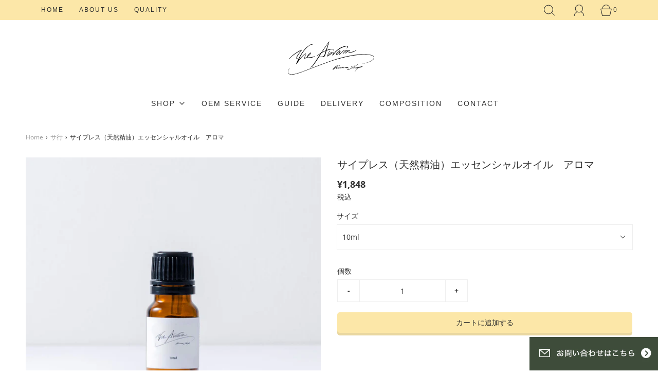

--- FILE ---
content_type: text/html; charset=utf-8
request_url: https://abram-factory.com/collections/essentialoil-id003/products/eo-000000000135
body_size: 36490
content:
<!DOCTYPE html>
<!--[if lt IE 7 ]><html class="no-js ie ie6" lang="en"> <![endif]-->
<!--[if IE 7 ]><html class="no-js ie ie7" lang="en"> <![endif]-->
<!--[if IE 8 ]><html class="no-js ie ie8" lang="en"> <![endif]-->
<!--[if (gte IE 9)|!(IE)]><!-->
<html class="no-js" lang="ja">
<!--<![endif]-->
<head>
    
	<meta charset="utf-8"><!--[if lt IE 9]>
		<script async src="//html5shim.googlecode.com/svn/trunk/html5.js"></script>
	<![endif]-->

	<title>
		サイプレス（天然精油）エッセンシャルオイル　アロマ &ndash; The Abram Aroma Shop
	</title>

	<script type="text/javascript">
		document.documentElement.className = document.documentElement.className.replace('no-js', 'js');
	</script>
  

	
	<meta name="description" content="サイプレスは、古代エジプトでは棺に入れられていました。古くから神聖な木として重宝され、儀式などに使われました。地中海沿岸一帯の墓地にはサイプレスが植林されています。フレッシュなグリーン調にほのかにシトラスの香りです。 当社で販売している精油は全て天然のエッセンシャルオイルです。単品の精油だけでなく、世界にたった１つのオリジナルのブレンドオイルを企画・製造するなどの、アロマOEMも承っております。OEMをご検討の方はお気軽にお問い合わせくださいませ。 ＜ご利用方法＞ マグカップのような小さな容器にお湯を入れ、精油を数滴たらすとあっという間にお部屋全体に香りが広がります。超音波式ディフューザーに数滴垂らしてご利用いただく、ティッシュペー">
	

	
		<meta name="viewport" content="width=device-width, initial-scale=1">
	

	<!-- /snippets/social-meta-tags.liquid -->


<meta property="og:site_name" content="The Abram Aroma Shop">
<meta property="og:url" content="https://abram-factory.com/products/eo-000000000135">
<meta property="og:title" content="サイプレス（天然精油）エッセンシャルオイル　アロマ">
<meta property="og:type" content="product">
<meta property="og:description" content="サイプレスは、古代エジプトでは棺に入れられていました。古くから神聖な木として重宝され、儀式などに使われました。地中海沿岸一帯の墓地にはサイプレスが植林されています。フレッシュなグリーン調にほのかにシトラスの香りです。 当社で販売している精油は全て天然のエッセンシャルオイルです。単品の精油だけでなく、世界にたった１つのオリジナルのブレンドオイルを企画・製造するなどの、アロマOEMも承っております。OEMをご検討の方はお気軽にお問い合わせくださいませ。 ＜ご利用方法＞ マグカップのような小さな容器にお湯を入れ、精油を数滴たらすとあっという間にお部屋全体に香りが広がります。超音波式ディフューザーに数滴垂らしてご利用いただく、ティッシュペー">

  <meta property="og:price:amount" content="1,848">
  <meta property="og:price:currency" content="JPY">

<meta property="og:image" content="http://abram-factory.com/cdn/shop/products/essentialoil10ml_2089300f-b7fd-450c-b646-ffe13c04aaf2_1200x1200.jpg?v=1740549748"><meta property="og:image" content="http://abram-factory.com/cdn/shop/products/158977941_72e83ae4-a403-4436-b0bf-f56eb8fc3264_1200x1200.jpg?v=1740549748"><meta property="og:image" content="http://abram-factory.com/cdn/shop/products/essentialoil10ml-5_9eda89af-b35e-413c-bced-aab3e851a148_1200x1200.jpg?v=1740549748">
<meta property="og:image:alt" content="サイプレス（天然精油）エッセンシャルオイル　アロマ"><meta property="og:image:alt" content="サイプレス（天然精油）エッセンシャルオイル　アロマ"><meta property="og:image:alt" content="サイプレス（天然精油）エッセンシャルオイル　アロマ">
<meta property="og:image:secure_url" content="https://abram-factory.com/cdn/shop/products/essentialoil10ml_2089300f-b7fd-450c-b646-ffe13c04aaf2_1200x1200.jpg?v=1740549748"><meta property="og:image:secure_url" content="https://abram-factory.com/cdn/shop/products/158977941_72e83ae4-a403-4436-b0bf-f56eb8fc3264_1200x1200.jpg?v=1740549748"><meta property="og:image:secure_url" content="https://abram-factory.com/cdn/shop/products/essentialoil10ml-5_9eda89af-b35e-413c-bced-aab3e851a148_1200x1200.jpg?v=1740549748">


<meta name="twitter:card" content="summary_large_image">
<meta name="twitter:title" content="サイプレス（天然精油）エッセンシャルオイル　アロマ">
<meta name="twitter:description" content="サイプレスは、古代エジプトでは棺に入れられていました。古くから神聖な木として重宝され、儀式などに使われました。地中海沿岸一帯の墓地にはサイプレスが植林されています。フレッシュなグリーン調にほのかにシトラスの香りです。 当社で販売している精油は全て天然のエッセンシャルオイルです。単品の精油だけでなく、世界にたった１つのオリジナルのブレンドオイルを企画・製造するなどの、アロマOEMも承っております。OEMをご検討の方はお気軽にお問い合わせくださいませ。 ＜ご利用方法＞ マグカップのような小さな容器にお湯を入れ、精油を数滴たらすとあっという間にお部屋全体に香りが広がります。超音波式ディフューザーに数滴垂らしてご利用いただく、ティッシュペー">

	<style>
/*============================================================================
  Typography
==============================================================================*/






@font-face {
  font-family: "Open Sans";
  font-weight: 400;
  font-style: normal;
  font-display: swap;
  src: url("//abram-factory.com/cdn/fonts/open_sans/opensans_n4.c32e4d4eca5273f6d4ee95ddf54b5bbb75fc9b61.woff2") format("woff2"),
       url("//abram-factory.com/cdn/fonts/open_sans/opensans_n4.5f3406f8d94162b37bfa232b486ac93ee892406d.woff") format("woff");
}



  @font-face {
  font-family: "Open Sans";
  font-weight: 700;
  font-style: normal;
  font-display: swap;
  src: url("//abram-factory.com/cdn/fonts/open_sans/opensans_n7.a9393be1574ea8606c68f4441806b2711d0d13e4.woff2") format("woff2"),
       url("//abram-factory.com/cdn/fonts/open_sans/opensans_n7.7b8af34a6ebf52beb1a4c1d8c73ad6910ec2e553.woff") format("woff");
}




  @font-face {
  font-family: "Open Sans";
  font-weight: 400;
  font-style: italic;
  font-display: swap;
  src: url("//abram-factory.com/cdn/fonts/open_sans/opensans_i4.6f1d45f7a46916cc95c694aab32ecbf7509cbf33.woff2") format("woff2"),
       url("//abram-factory.com/cdn/fonts/open_sans/opensans_i4.4efaa52d5a57aa9a57c1556cc2b7465d18839daa.woff") format("woff");
}




  @font-face {
  font-family: "Open Sans";
  font-weight: 700;
  font-style: italic;
  font-display: swap;
  src: url("//abram-factory.com/cdn/fonts/open_sans/opensans_i7.916ced2e2ce15f7fcd95d196601a15e7b89ee9a4.woff2") format("woff2"),
       url("//abram-factory.com/cdn/fonts/open_sans/opensans_i7.99a9cff8c86ea65461de497ade3d515a98f8b32a.woff") format("woff");
}



/*============================================================================
  #General Variables
==============================================================================*/

:root {
  
  --page-background: #fff;
  --color-primary: #303030;
  --color-primary-light: rgba(48, 48, 48, 0.2);
  --disabled-color-primary: rgba(48, 48, 48, 0.5);
  --color-primary-opacity: rgba(48, 48, 48, 0.03);
  --link-color: #595959;
  --active-link-color: #303030;

  --button-background-color: #fce7a8;
  --button-background-hover-color: #ffefbf;
  --button-background-hover-color-lighten: #fff5d9;
  --button-text-color: #303030;

  --sale-color: #ff5b5b;
  --sale-text-color: #303030;
  --sale-color-faint: rgba(255, 91, 91, 0.1);
  --sold-out-color: #d4e9ef;
  --sold-out-text-color: #303030;

  --header-background: #fff;
  --header-top-bar: #fce7a8;
  --header-text: #303030;
  --header-border-color: #e0e0e0;
  --header-hover-background-color: rgba(48, 48, 48, 0.1);
  --header-hover-text: rgba(48, 48, 48, 0.3);
  --header-overlay-text: #ffffff;

  --sticky-header-background: #ffffff;
  --sticky-header-hover-background: rgba(48, 48, 48, 0.1);
  --sticky-header-top-bar: #fce7a8;
  --sticky-header-text: #303030;
  --sticky-header-hover-text: rgba(48, 48, 48, 0.3);

  --mobile-menu-text: #303030;
  --mobile-menu-background: #fce7a8;
  --mobile-menu-border-color: rgba(48, 48, 48, 0.5);

  --footer-background: #ffffff;
  --footer-text: #303030;
  --footer-hover-background-color: rgba(48, 48, 48, 0.1);

  --pop-up-text: #303030;
  --pop-up-background: #fce7a8;

  --free-shipping-background: #efd4d4;
  --free-shipping-text: #303030;
  
  
  
  --free-shipping-bar-solid: #303030;
  --free-shipping-bar-opacity: rgba(48, 48, 48, 0.5);

  --select-padding: 5px;
  --select-radius: 2px;

  --border-color: rgba(224, 224, 224, 0.5);
  --border-search: rgba(48, 48, 48, 0.1);
  --border-color-subtle: rgba(224, 224, 224, 0.1);
  --border-color-subtle-darken: #d3d3d3;

  --header-font-stack: "system_ui", -apple-system, 'Segoe UI', Roboto, 'Helvetica Neue', 'Noto Sans', 'Liberation Sans', Arial, sans-serif, 'Apple Color Emoji', 'Segoe UI Emoji', 'Segoe UI Symbol', 'Noto Color Emoji';
  --header-font-weight: 400;
  --header-font-style: normal;
  --header-font-transform: none;

  
  --header-letter-spacing: normal;
  

  --body-font-stack: "Open Sans", sans-serif;
  --body-font-weight: 400;
  --body-font-style: normal;
  --body-font-size-int: 14;
  --body-font-size: 14px;
  --body-line-height: 1.6;

  --subheading-font-stack: "system_ui", -apple-system, 'Segoe UI', Roboto, 'Helvetica Neue', 'Noto Sans', 'Liberation Sans', Arial, sans-serif, 'Apple Color Emoji', 'Segoe UI Emoji', 'Segoe UI Symbol', 'Noto Color Emoji';
  --subheading-font-weight: 400;
  --subheading-font-style: normal;
  --subheading-font-transform: uppercase;
  --subheading-case: uppercase;

  
  --heading-base: 28;
  --subheading-base: 14;
  --subheading-2-font-size: 16px;
  --subheading-2-line-height: 20px;
  --product-titles: 20;
  --subpage-header: 20;
  --subpage-header-px: 20px;
  --subpage-header-line-height: 28px;
  --heading-font-size: 28px;
  --heading-line-height: 36px;
  --subheading-font-size: 14px;
  --subheading-line-height: 22px;
  

  --color-image-overlay: #fce7a8;
  --color-image-overlay-text: #303030;
  --image-overlay-opacity: calc(15 / 100);

  
  --mobile-menu-link-transform: uppercase;
  --mobile-menu-link-letter-spacing: 2px;
  

  
  --buttons-transform: none;
  --buttons-letter-spacing: 0;
  

  
    --button-font-family: var(--subheading-font-stack);
    --button-font-weight: var(--subheading-font-weight);
    --button-font-style: var(--subheading-font-style);
  

  --button-font-size: 14px;

  
    --button-font-size-int: var(--body-font-size-int);
  

  
    --subheading-letter-spacing: 1px;
  

  
    --nav-font-family: var(--subheading-font-stack);
    --nav-font-weight: var(--subheading-font-weight);
    --nav-font-style: var(--subheading-font-style);
  

  
    --nav-text-transform: uppercase;
    --nav-letter-spacing: 2px;
  

  
    --nav-font-size-int: var(--body-font-size-int);
  

  --password-text-color: #000000;
  --password-error-background: #feebeb;
  --password-error-text: #7e1412;
  --password-login-background: #111111;
  --password-login-text: #b8b8b8;
  --password-btn-text: #ffffff;
  --password-btn-background: rgba(0, 0, 0, 1);
  --password-btn-background-hover: rgba(125, 125, 125, .6);
  --password-btn-background-success: #4caf50;
  --success-color: #28a745;
  --error-color: #b94a48;

  --delete-button-png: //abram-factory.com/cdn/shop/t/17/assets/delete.png?2416;
  --loader-svg: //abram-factory.com/cdn/shop/t/17/assets/loader.svg?v=119822953187440061741643035249;

  /* Shop Pay Installments variables */
  --color-body: #fff;
  --color-bg: #fff;
}
</style>


	<link rel="canonical" href="https://abram-factory.com/products/eo-000000000135" />

	<!-- CSS -->
	<style>
/*============================================================================
  Typography
==============================================================================*/






@font-face {
  font-family: "Open Sans";
  font-weight: 400;
  font-style: normal;
  font-display: swap;
  src: url("//abram-factory.com/cdn/fonts/open_sans/opensans_n4.c32e4d4eca5273f6d4ee95ddf54b5bbb75fc9b61.woff2") format("woff2"),
       url("//abram-factory.com/cdn/fonts/open_sans/opensans_n4.5f3406f8d94162b37bfa232b486ac93ee892406d.woff") format("woff");
}



  @font-face {
  font-family: "Open Sans";
  font-weight: 700;
  font-style: normal;
  font-display: swap;
  src: url("//abram-factory.com/cdn/fonts/open_sans/opensans_n7.a9393be1574ea8606c68f4441806b2711d0d13e4.woff2") format("woff2"),
       url("//abram-factory.com/cdn/fonts/open_sans/opensans_n7.7b8af34a6ebf52beb1a4c1d8c73ad6910ec2e553.woff") format("woff");
}




  @font-face {
  font-family: "Open Sans";
  font-weight: 400;
  font-style: italic;
  font-display: swap;
  src: url("//abram-factory.com/cdn/fonts/open_sans/opensans_i4.6f1d45f7a46916cc95c694aab32ecbf7509cbf33.woff2") format("woff2"),
       url("//abram-factory.com/cdn/fonts/open_sans/opensans_i4.4efaa52d5a57aa9a57c1556cc2b7465d18839daa.woff") format("woff");
}




  @font-face {
  font-family: "Open Sans";
  font-weight: 700;
  font-style: italic;
  font-display: swap;
  src: url("//abram-factory.com/cdn/fonts/open_sans/opensans_i7.916ced2e2ce15f7fcd95d196601a15e7b89ee9a4.woff2") format("woff2"),
       url("//abram-factory.com/cdn/fonts/open_sans/opensans_i7.99a9cff8c86ea65461de497ade3d515a98f8b32a.woff") format("woff");
}



/*============================================================================
  #General Variables
==============================================================================*/

:root {
  
  --page-background: #fff;
  --color-primary: #303030;
  --color-primary-light: rgba(48, 48, 48, 0.2);
  --disabled-color-primary: rgba(48, 48, 48, 0.5);
  --color-primary-opacity: rgba(48, 48, 48, 0.03);
  --link-color: #595959;
  --active-link-color: #303030;

  --button-background-color: #fce7a8;
  --button-background-hover-color: #ffefbf;
  --button-background-hover-color-lighten: #fff5d9;
  --button-text-color: #303030;

  --sale-color: #ff5b5b;
  --sale-text-color: #303030;
  --sale-color-faint: rgba(255, 91, 91, 0.1);
  --sold-out-color: #d4e9ef;
  --sold-out-text-color: #303030;

  --header-background: #fff;
  --header-top-bar: #fce7a8;
  --header-text: #303030;
  --header-border-color: #e0e0e0;
  --header-hover-background-color: rgba(48, 48, 48, 0.1);
  --header-hover-text: rgba(48, 48, 48, 0.3);
  --header-overlay-text: #ffffff;

  --sticky-header-background: #ffffff;
  --sticky-header-hover-background: rgba(48, 48, 48, 0.1);
  --sticky-header-top-bar: #fce7a8;
  --sticky-header-text: #303030;
  --sticky-header-hover-text: rgba(48, 48, 48, 0.3);

  --mobile-menu-text: #303030;
  --mobile-menu-background: #fce7a8;
  --mobile-menu-border-color: rgba(48, 48, 48, 0.5);

  --footer-background: #ffffff;
  --footer-text: #303030;
  --footer-hover-background-color: rgba(48, 48, 48, 0.1);

  --pop-up-text: #303030;
  --pop-up-background: #fce7a8;

  --free-shipping-background: #efd4d4;
  --free-shipping-text: #303030;
  
  
  
  --free-shipping-bar-solid: #303030;
  --free-shipping-bar-opacity: rgba(48, 48, 48, 0.5);

  --select-padding: 5px;
  --select-radius: 2px;

  --border-color: rgba(224, 224, 224, 0.5);
  --border-search: rgba(48, 48, 48, 0.1);
  --border-color-subtle: rgba(224, 224, 224, 0.1);
  --border-color-subtle-darken: #d3d3d3;

  --header-font-stack: "system_ui", -apple-system, 'Segoe UI', Roboto, 'Helvetica Neue', 'Noto Sans', 'Liberation Sans', Arial, sans-serif, 'Apple Color Emoji', 'Segoe UI Emoji', 'Segoe UI Symbol', 'Noto Color Emoji';
  --header-font-weight: 400;
  --header-font-style: normal;
  --header-font-transform: none;

  
  --header-letter-spacing: normal;
  

  --body-font-stack: "Open Sans", sans-serif;
  --body-font-weight: 400;
  --body-font-style: normal;
  --body-font-size-int: 14;
  --body-font-size: 14px;
  --body-line-height: 1.6;

  --subheading-font-stack: "system_ui", -apple-system, 'Segoe UI', Roboto, 'Helvetica Neue', 'Noto Sans', 'Liberation Sans', Arial, sans-serif, 'Apple Color Emoji', 'Segoe UI Emoji', 'Segoe UI Symbol', 'Noto Color Emoji';
  --subheading-font-weight: 400;
  --subheading-font-style: normal;
  --subheading-font-transform: uppercase;
  --subheading-case: uppercase;

  
  --heading-base: 28;
  --subheading-base: 14;
  --subheading-2-font-size: 16px;
  --subheading-2-line-height: 20px;
  --product-titles: 20;
  --subpage-header: 20;
  --subpage-header-px: 20px;
  --subpage-header-line-height: 28px;
  --heading-font-size: 28px;
  --heading-line-height: 36px;
  --subheading-font-size: 14px;
  --subheading-line-height: 22px;
  

  --color-image-overlay: #fce7a8;
  --color-image-overlay-text: #303030;
  --image-overlay-opacity: calc(15 / 100);

  
  --mobile-menu-link-transform: uppercase;
  --mobile-menu-link-letter-spacing: 2px;
  

  
  --buttons-transform: none;
  --buttons-letter-spacing: 0;
  

  
    --button-font-family: var(--subheading-font-stack);
    --button-font-weight: var(--subheading-font-weight);
    --button-font-style: var(--subheading-font-style);
  

  --button-font-size: 14px;

  
    --button-font-size-int: var(--body-font-size-int);
  

  
    --subheading-letter-spacing: 1px;
  

  
    --nav-font-family: var(--subheading-font-stack);
    --nav-font-weight: var(--subheading-font-weight);
    --nav-font-style: var(--subheading-font-style);
  

  
    --nav-text-transform: uppercase;
    --nav-letter-spacing: 2px;
  

  
    --nav-font-size-int: var(--body-font-size-int);
  

  --password-text-color: #000000;
  --password-error-background: #feebeb;
  --password-error-text: #7e1412;
  --password-login-background: #111111;
  --password-login-text: #b8b8b8;
  --password-btn-text: #ffffff;
  --password-btn-background: rgba(0, 0, 0, 1);
  --password-btn-background-hover: rgba(125, 125, 125, .6);
  --password-btn-background-success: #4caf50;
  --success-color: #28a745;
  --error-color: #b94a48;

  --delete-button-png: //abram-factory.com/cdn/shop/t/17/assets/delete.png?2416;
  --loader-svg: //abram-factory.com/cdn/shop/t/17/assets/loader.svg?v=119822953187440061741643035249;

  /* Shop Pay Installments variables */
  --color-body: #fff;
  --color-bg: #fff;
}
</style>


	
		<link rel="preload" href="//abram-factory.com/cdn/shop/t/17/assets/theme-product.min.css?v=139809500236969152591643035262" as="style">
	  	<link href="//abram-factory.com/cdn/shop/t/17/assets/theme-product.min.css?v=139809500236969152591643035262" rel="stylesheet" type="text/css" media="all" />
	

	<link href="//abram-factory.com/cdn/shop/t/17/assets/custom.css?v=146565590331122881981717138875" rel="stylesheet" type="text/css" media="all" />

	



	
		<link rel="shortcut icon" href="//abram-factory.com/cdn/shop/files/icon_32x32.png?v=1635315503" type="image/png">
	
	<script src="https://unpkg.com/phosphor-icons"></script>
	<link rel="sitemap" type="application/xml" title="Sitemap" href="/sitemap.xml" />
 <!-- Google Tag Manager -->
<script>(function(w,d,s,l,i){w[l]=w[l]||[];w[l].push({'gtm.start':
new Date().getTime(),event:'gtm.js'});var f=d.getElementsByTagName(s)[0],
j=d.createElement(s),dl=l!='dataLayer'?'&l='+l:'';j.async=true;j.src=
'https://www.googletagmanager.com/gtm.js?id='+i+dl;f.parentNode.insertBefore(j,f);
})(window,document,'script','dataLayer','GTM-MTZ2XV9');</script>
<!-- End Google Tag Manager -->
  <!-- Google tag (gtag.js) -->
<script async src="https://www.googletagmanager.com/gtag/js?id=AW-969917944"></script>
<script>
  window.dataLayer = window.dataLayer || [];
  function gtag(){dataLayer.push(arguments);}
  gtag('js', new Date());

  gtag('config', 'AW-969917944');
</script>

	<script type='text/javascript' src='https://abram-factory.com/apps/wlm/js/wlm-1.1.js'></script>


 
 









<style type="text/css">.wlm-message-pnf{text-align:center;}#wlm-pwd-form {padding: 30px 0;text-align: center}#wlm-wrapper,.wlm-form-holder {display: inline-block}#wlm-pwd-error {display: none;color: #fb8077;text-align: left}#wlm-pwd-error.wlm-error {border: 1px solid #fb8077}#wlm-pwd-form-button {display: inline-block!important;height: auto!important;padding: 8px 15px!important;background: #777;border-radius: 3px!important;color: #fff!important;text-decoration: none!important;vertical-align: top}.wlm-instantclick-fix,.wlm-item-selector {position: absolute;z-index: -999;display: none;height: 0;width: 0;font-size: 0;line-height: 0}</style>
































<script type='text/javascript'>
wlm.arrHideLinks.push('a[href$="/collections/auscent-clan-代理店様"],a[href*="/collections/auscent-clan-代理店様/"],a[href*="/collections/auscent-clan-代理店様?"],a[href*="/collections/auscent-clan-代理店様#"]');
</script><style type='text/css' class='wlm-auto-hl-styles'>a[href$="/collections/auscent-clan-代理店様"],a[href*="/collections/auscent-clan-代理店様/"],a[href*="/collections/auscent-clan-代理店様?"],a[href*="/collections/auscent-clan-代理店様#"]{ display: none !important; }</style>








<script type='text/javascript'>
wlm.arrHideLinks.push('a[href$="/products/acfragrance_sample"],a[href*="/products/acfragrance_sample/"],a[href*="/products/acfragrance_sample?"],a[href*="/products/acfragrance_sample#"],a[href$="/products/auscent-clan-8種の香り-100ml"],a[href*="/products/auscent-clan-8種の香り-100ml/"],a[href*="/products/auscent-clan-8種の香り-100ml?"],a[href*="/products/auscent-clan-8種の香り-100ml#"]');
</script><style type='text/css' class='wlm-auto-hl-styles'>a[href$="/products/acfragrance_sample"],a[href*="/products/acfragrance_sample/"],a[href*="/products/acfragrance_sample?"],a[href*="/products/acfragrance_sample#"],a[href$="/products/auscent-clan-8種の香り-100ml"],a[href*="/products/auscent-clan-8種の香り-100ml/"],a[href*="/products/auscent-clan-8種の香り-100ml?"],a[href*="/products/auscent-clan-8種の香り-100ml#"]{ display: none !important; }</style>





        
      <script type='text/javascript'>
      
        wlm.navigateByLocation();
      
      wlm.jq(document).ready(function(){
        wlm.removeLinks();
      });
    </script>
    
    
<script>window.performance && window.performance.mark && window.performance.mark('shopify.content_for_header.start');</script><meta name="google-site-verification" content="VxkSdo5wki2HLrYw7_KEcfT-R42Dkh9G44-h1iBWcFs">
<meta id="shopify-digital-wallet" name="shopify-digital-wallet" content="/58064699584/digital_wallets/dialog">
<meta name="shopify-checkout-api-token" content="fd9c7cd8c06395e18b428c6e6c0464a4">
<link rel="alternate" type="application/json+oembed" href="https://abram-factory.com/products/eo-000000000135.oembed">
<script async="async" src="/checkouts/internal/preloads.js?locale=ja-JP"></script>
<link rel="preconnect" href="https://shop.app" crossorigin="anonymous">
<script async="async" src="https://shop.app/checkouts/internal/preloads.js?locale=ja-JP&shop_id=58064699584" crossorigin="anonymous"></script>
<script id="apple-pay-shop-capabilities" type="application/json">{"shopId":58064699584,"countryCode":"JP","currencyCode":"JPY","merchantCapabilities":["supports3DS"],"merchantId":"gid:\/\/shopify\/Shop\/58064699584","merchantName":"The Abram Aroma Shop","requiredBillingContactFields":["postalAddress","email","phone"],"requiredShippingContactFields":["postalAddress","email","phone"],"shippingType":"shipping","supportedNetworks":["visa","masterCard","amex","jcb","discover"],"total":{"type":"pending","label":"The Abram Aroma Shop","amount":"1.00"},"shopifyPaymentsEnabled":true,"supportsSubscriptions":true}</script>
<script id="shopify-features" type="application/json">{"accessToken":"fd9c7cd8c06395e18b428c6e6c0464a4","betas":["rich-media-storefront-analytics"],"domain":"abram-factory.com","predictiveSearch":false,"shopId":58064699584,"locale":"ja"}</script>
<script>var Shopify = Shopify || {};
Shopify.shop = "eternal-flower-aroma.myshopify.com";
Shopify.locale = "ja";
Shopify.currency = {"active":"JPY","rate":"1.0"};
Shopify.country = "JP";
Shopify.theme = {"name":"abram-factory-com-Eight cart notes 24 Jan","id":128514064576,"schema_name":"Fresh","schema_version":"1.0.3","theme_store_id":null,"role":"main"};
Shopify.theme.handle = "null";
Shopify.theme.style = {"id":null,"handle":null};
Shopify.cdnHost = "abram-factory.com/cdn";
Shopify.routes = Shopify.routes || {};
Shopify.routes.root = "/";</script>
<script type="module">!function(o){(o.Shopify=o.Shopify||{}).modules=!0}(window);</script>
<script>!function(o){function n(){var o=[];function n(){o.push(Array.prototype.slice.apply(arguments))}return n.q=o,n}var t=o.Shopify=o.Shopify||{};t.loadFeatures=n(),t.autoloadFeatures=n()}(window);</script>
<script>
  window.ShopifyPay = window.ShopifyPay || {};
  window.ShopifyPay.apiHost = "shop.app\/pay";
  window.ShopifyPay.redirectState = null;
</script>
<script id="shop-js-analytics" type="application/json">{"pageType":"product"}</script>
<script defer="defer" async type="module" src="//abram-factory.com/cdn/shopifycloud/shop-js/modules/v2/client.init-shop-cart-sync_PyU3Cxph.ja.esm.js"></script>
<script defer="defer" async type="module" src="//abram-factory.com/cdn/shopifycloud/shop-js/modules/v2/chunk.common_3XpQ5sgE.esm.js"></script>
<script type="module">
  await import("//abram-factory.com/cdn/shopifycloud/shop-js/modules/v2/client.init-shop-cart-sync_PyU3Cxph.ja.esm.js");
await import("//abram-factory.com/cdn/shopifycloud/shop-js/modules/v2/chunk.common_3XpQ5sgE.esm.js");

  window.Shopify.SignInWithShop?.initShopCartSync?.({"fedCMEnabled":true,"windoidEnabled":true});

</script>
<script>
  window.Shopify = window.Shopify || {};
  if (!window.Shopify.featureAssets) window.Shopify.featureAssets = {};
  window.Shopify.featureAssets['shop-js'] = {"shop-cart-sync":["modules/v2/client.shop-cart-sync_iBe2HkXL.ja.esm.js","modules/v2/chunk.common_3XpQ5sgE.esm.js"],"init-fed-cm":["modules/v2/client.init-fed-cm_4nT_o4d8.ja.esm.js","modules/v2/chunk.common_3XpQ5sgE.esm.js"],"init-windoid":["modules/v2/client.init-windoid_qVCuPx85.ja.esm.js","modules/v2/chunk.common_3XpQ5sgE.esm.js"],"shop-cash-offers":["modules/v2/client.shop-cash-offers_xgnxIoYx.ja.esm.js","modules/v2/chunk.common_3XpQ5sgE.esm.js","modules/v2/chunk.modal_CDmZwZ67.esm.js"],"shop-button":["modules/v2/client.shop-button_D-AUf6XJ.ja.esm.js","modules/v2/chunk.common_3XpQ5sgE.esm.js"],"init-shop-email-lookup-coordinator":["modules/v2/client.init-shop-email-lookup-coordinator_CoiRXg_f.ja.esm.js","modules/v2/chunk.common_3XpQ5sgE.esm.js"],"shop-toast-manager":["modules/v2/client.shop-toast-manager_2q6-qtse.ja.esm.js","modules/v2/chunk.common_3XpQ5sgE.esm.js"],"shop-login-button":["modules/v2/client.shop-login-button_jJCllpG3.ja.esm.js","modules/v2/chunk.common_3XpQ5sgE.esm.js","modules/v2/chunk.modal_CDmZwZ67.esm.js"],"avatar":["modules/v2/client.avatar_BTnouDA3.ja.esm.js"],"init-shop-cart-sync":["modules/v2/client.init-shop-cart-sync_PyU3Cxph.ja.esm.js","modules/v2/chunk.common_3XpQ5sgE.esm.js"],"pay-button":["modules/v2/client.pay-button_DUSCSBhc.ja.esm.js","modules/v2/chunk.common_3XpQ5sgE.esm.js"],"init-shop-for-new-customer-accounts":["modules/v2/client.init-shop-for-new-customer-accounts_CQaxpM10.ja.esm.js","modules/v2/client.shop-login-button_jJCllpG3.ja.esm.js","modules/v2/chunk.common_3XpQ5sgE.esm.js","modules/v2/chunk.modal_CDmZwZ67.esm.js"],"init-customer-accounts-sign-up":["modules/v2/client.init-customer-accounts-sign-up_C8nXD2V_.ja.esm.js","modules/v2/client.shop-login-button_jJCllpG3.ja.esm.js","modules/v2/chunk.common_3XpQ5sgE.esm.js","modules/v2/chunk.modal_CDmZwZ67.esm.js"],"shop-follow-button":["modules/v2/client.shop-follow-button_Cpw2kC42.ja.esm.js","modules/v2/chunk.common_3XpQ5sgE.esm.js","modules/v2/chunk.modal_CDmZwZ67.esm.js"],"checkout-modal":["modules/v2/client.checkout-modal_eFi38ufj.ja.esm.js","modules/v2/chunk.common_3XpQ5sgE.esm.js","modules/v2/chunk.modal_CDmZwZ67.esm.js"],"init-customer-accounts":["modules/v2/client.init-customer-accounts_DjqcXQGc.ja.esm.js","modules/v2/client.shop-login-button_jJCllpG3.ja.esm.js","modules/v2/chunk.common_3XpQ5sgE.esm.js","modules/v2/chunk.modal_CDmZwZ67.esm.js"],"lead-capture":["modules/v2/client.lead-capture_CdXRTdfz.ja.esm.js","modules/v2/chunk.common_3XpQ5sgE.esm.js","modules/v2/chunk.modal_CDmZwZ67.esm.js"],"shop-login":["modules/v2/client.shop-login_C-CHoYGE.ja.esm.js","modules/v2/chunk.common_3XpQ5sgE.esm.js","modules/v2/chunk.modal_CDmZwZ67.esm.js"],"payment-terms":["modules/v2/client.payment-terms_cWctAF1p.ja.esm.js","modules/v2/chunk.common_3XpQ5sgE.esm.js","modules/v2/chunk.modal_CDmZwZ67.esm.js"]};
</script>
<script>(function() {
  var isLoaded = false;
  function asyncLoad() {
    if (isLoaded) return;
    isLoaded = true;
    var urls = ["https:\/\/delivery-date-and-time-picker.amp.tokyo\/script_tags\/cart_attributes.js?shop=eternal-flower-aroma.myshopify.com","https:\/\/www.improvedcontactform.com\/icf.js?shop=eternal-flower-aroma.myshopify.com"];
    for (var i = 0; i < urls.length; i++) {
      var s = document.createElement('script');
      s.type = 'text/javascript';
      s.async = true;
      s.src = urls[i];
      var x = document.getElementsByTagName('script')[0];
      x.parentNode.insertBefore(s, x);
    }
  };
  if(window.attachEvent) {
    window.attachEvent('onload', asyncLoad);
  } else {
    window.addEventListener('load', asyncLoad, false);
  }
})();</script>
<script id="__st">var __st={"a":58064699584,"offset":32400,"reqid":"24d4dfab-07df-4cf8-84ae-e038efc29434-1768883208","pageurl":"abram-factory.com\/collections\/essentialoil-id003\/products\/eo-000000000135","u":"05d4439e1647","p":"product","rtyp":"product","rid":7439243247808};</script>
<script>window.ShopifyPaypalV4VisibilityTracking = true;</script>
<script id="captcha-bootstrap">!function(){'use strict';const t='contact',e='account',n='new_comment',o=[[t,t],['blogs',n],['comments',n],[t,'customer']],c=[[e,'customer_login'],[e,'guest_login'],[e,'recover_customer_password'],[e,'create_customer']],r=t=>t.map((([t,e])=>`form[action*='/${t}']:not([data-nocaptcha='true']) input[name='form_type'][value='${e}']`)).join(','),a=t=>()=>t?[...document.querySelectorAll(t)].map((t=>t.form)):[];function s(){const t=[...o],e=r(t);return a(e)}const i='password',u='form_key',d=['recaptcha-v3-token','g-recaptcha-response','h-captcha-response',i],f=()=>{try{return window.sessionStorage}catch{return}},m='__shopify_v',_=t=>t.elements[u];function p(t,e,n=!1){try{const o=window.sessionStorage,c=JSON.parse(o.getItem(e)),{data:r}=function(t){const{data:e,action:n}=t;return t[m]||n?{data:e,action:n}:{data:t,action:n}}(c);for(const[e,n]of Object.entries(r))t.elements[e]&&(t.elements[e].value=n);n&&o.removeItem(e)}catch(o){console.error('form repopulation failed',{error:o})}}const l='form_type',E='cptcha';function T(t){t.dataset[E]=!0}const w=window,h=w.document,L='Shopify',v='ce_forms',y='captcha';let A=!1;((t,e)=>{const n=(g='f06e6c50-85a8-45c8-87d0-21a2b65856fe',I='https://cdn.shopify.com/shopifycloud/storefront-forms-hcaptcha/ce_storefront_forms_captcha_hcaptcha.v1.5.2.iife.js',D={infoText:'hCaptchaによる保護',privacyText:'プライバシー',termsText:'利用規約'},(t,e,n)=>{const o=w[L][v],c=o.bindForm;if(c)return c(t,g,e,D).then(n);var r;o.q.push([[t,g,e,D],n]),r=I,A||(h.body.append(Object.assign(h.createElement('script'),{id:'captcha-provider',async:!0,src:r})),A=!0)});var g,I,D;w[L]=w[L]||{},w[L][v]=w[L][v]||{},w[L][v].q=[],w[L][y]=w[L][y]||{},w[L][y].protect=function(t,e){n(t,void 0,e),T(t)},Object.freeze(w[L][y]),function(t,e,n,w,h,L){const[v,y,A,g]=function(t,e,n){const i=e?o:[],u=t?c:[],d=[...i,...u],f=r(d),m=r(i),_=r(d.filter((([t,e])=>n.includes(e))));return[a(f),a(m),a(_),s()]}(w,h,L),I=t=>{const e=t.target;return e instanceof HTMLFormElement?e:e&&e.form},D=t=>v().includes(t);t.addEventListener('submit',(t=>{const e=I(t);if(!e)return;const n=D(e)&&!e.dataset.hcaptchaBound&&!e.dataset.recaptchaBound,o=_(e),c=g().includes(e)&&(!o||!o.value);(n||c)&&t.preventDefault(),c&&!n&&(function(t){try{if(!f())return;!function(t){const e=f();if(!e)return;const n=_(t);if(!n)return;const o=n.value;o&&e.removeItem(o)}(t);const e=Array.from(Array(32),(()=>Math.random().toString(36)[2])).join('');!function(t,e){_(t)||t.append(Object.assign(document.createElement('input'),{type:'hidden',name:u})),t.elements[u].value=e}(t,e),function(t,e){const n=f();if(!n)return;const o=[...t.querySelectorAll(`input[type='${i}']`)].map((({name:t})=>t)),c=[...d,...o],r={};for(const[a,s]of new FormData(t).entries())c.includes(a)||(r[a]=s);n.setItem(e,JSON.stringify({[m]:1,action:t.action,data:r}))}(t,e)}catch(e){console.error('failed to persist form',e)}}(e),e.submit())}));const S=(t,e)=>{t&&!t.dataset[E]&&(n(t,e.some((e=>e===t))),T(t))};for(const o of['focusin','change'])t.addEventListener(o,(t=>{const e=I(t);D(e)&&S(e,y())}));const B=e.get('form_key'),M=e.get(l),P=B&&M;t.addEventListener('DOMContentLoaded',(()=>{const t=y();if(P)for(const e of t)e.elements[l].value===M&&p(e,B);[...new Set([...A(),...v().filter((t=>'true'===t.dataset.shopifyCaptcha))])].forEach((e=>S(e,t)))}))}(h,new URLSearchParams(w.location.search),n,t,e,['guest_login'])})(!0,!0)}();</script>
<script integrity="sha256-4kQ18oKyAcykRKYeNunJcIwy7WH5gtpwJnB7kiuLZ1E=" data-source-attribution="shopify.loadfeatures" defer="defer" src="//abram-factory.com/cdn/shopifycloud/storefront/assets/storefront/load_feature-a0a9edcb.js" crossorigin="anonymous"></script>
<script crossorigin="anonymous" defer="defer" src="//abram-factory.com/cdn/shopifycloud/storefront/assets/shopify_pay/storefront-65b4c6d7.js?v=20250812"></script>
<script data-source-attribution="shopify.dynamic_checkout.dynamic.init">var Shopify=Shopify||{};Shopify.PaymentButton=Shopify.PaymentButton||{isStorefrontPortableWallets:!0,init:function(){window.Shopify.PaymentButton.init=function(){};var t=document.createElement("script");t.src="https://abram-factory.com/cdn/shopifycloud/portable-wallets/latest/portable-wallets.ja.js",t.type="module",document.head.appendChild(t)}};
</script>
<script data-source-attribution="shopify.dynamic_checkout.buyer_consent">
  function portableWalletsHideBuyerConsent(e){var t=document.getElementById("shopify-buyer-consent"),n=document.getElementById("shopify-subscription-policy-button");t&&n&&(t.classList.add("hidden"),t.setAttribute("aria-hidden","true"),n.removeEventListener("click",e))}function portableWalletsShowBuyerConsent(e){var t=document.getElementById("shopify-buyer-consent"),n=document.getElementById("shopify-subscription-policy-button");t&&n&&(t.classList.remove("hidden"),t.removeAttribute("aria-hidden"),n.addEventListener("click",e))}window.Shopify?.PaymentButton&&(window.Shopify.PaymentButton.hideBuyerConsent=portableWalletsHideBuyerConsent,window.Shopify.PaymentButton.showBuyerConsent=portableWalletsShowBuyerConsent);
</script>
<script data-source-attribution="shopify.dynamic_checkout.cart.bootstrap">document.addEventListener("DOMContentLoaded",(function(){function t(){return document.querySelector("shopify-accelerated-checkout-cart, shopify-accelerated-checkout")}if(t())Shopify.PaymentButton.init();else{new MutationObserver((function(e,n){t()&&(Shopify.PaymentButton.init(),n.disconnect())})).observe(document.body,{childList:!0,subtree:!0})}}));
</script>
<link id="shopify-accelerated-checkout-styles" rel="stylesheet" media="screen" href="https://abram-factory.com/cdn/shopifycloud/portable-wallets/latest/accelerated-checkout-backwards-compat.css" crossorigin="anonymous">
<style id="shopify-accelerated-checkout-cart">
        #shopify-buyer-consent {
  margin-top: 1em;
  display: inline-block;
  width: 100%;
}

#shopify-buyer-consent.hidden {
  display: none;
}

#shopify-subscription-policy-button {
  background: none;
  border: none;
  padding: 0;
  text-decoration: underline;
  font-size: inherit;
  cursor: pointer;
}

#shopify-subscription-policy-button::before {
  box-shadow: none;
}

      </style>

<script>window.performance && window.performance.mark && window.performance.mark('shopify.content_for_header.end');</script>
	
  
	<script type="text/javascript">
	window.lazySizesConfig = window.lazySizesConfig || {};
	window.lazySizesConfig.rias = window.lazySizesConfig.rias || {};

	// configure available widths to replace with the {width} placeholder
	window.lazySizesConfig.rias.widths = [150, 300, 600, 900, 1200, 1500, 1800, 2100];

	window.wetheme = {
		name: 'Inspire',
	};
	</script>

	

	<script defer type="module" src="//abram-factory.com/cdn/shop/t/17/assets/theme.min.js?v=111332011035101256081643035266"></script>
	<script defer nomodule src="//abram-factory.com/cdn/shop/t/17/assets/theme.legacy.min.js?v=57387789646571462061643035264"></script>
























































































<link rel="apple-touch-icon" sizes="180x180" href="https://cdn.shopify.com/s/files/1/0580/6469/9584/files/apple-touch-icon.png?v=1635317331">
<link rel="manifest" href="/site.webmanifest">
<link rel="mask-icon" href="https://cdn.shopify.com/s/files/1/0580/6469/9584/files/safari-pinned-tab.svg?v=1635317331" color="#5bbad5">
<meta name="msapplication-TileColor" content="#da532c">
<meta name="theme-color" content="#ffffff">

<link rel="dns-prefetch" href="https://cdn.secomapp.com/">
<link rel="dns-prefetch" href="https://ajax.googleapis.com/">
<link rel="dns-prefetch" href="https://cdnjs.cloudflare.com/">
<link rel="preload" as="stylesheet" href="//abram-factory.com/cdn/shop/t/17/assets/sca-pp.css?v=178374312540912810101643035252">

<link rel="stylesheet" href="//abram-factory.com/cdn/shop/t/17/assets/sca-pp.css?v=178374312540912810101643035252">
 <script>
  
  SCAPPShop = {};
    
  </script> 





































<!--begin-boost-pfs-filter-css-->
  
<!--end-boost-pfs-filter-css-->



 <!--begin-boost-pfs-filter-css-->
   
 <!--end-boost-pfs-filter-css-->

 

 <!--begin-boost-pfs-filter-css-->
   
 <!--end-boost-pfs-filter-css-->

 

 <!--begin-boost-pfs-filter-css-->
   
 <!--end-boost-pfs-filter-css-->

 

 <!--begin-boost-pfs-filter-css-->
   <link rel="preload stylesheet" href="//abram-factory.com/cdn/shop/t/17/assets/boost-pfs-instant-search.css?v=161579411334328555211667892861" as="style"><link href="//abram-factory.com/cdn/shop/t/17/assets/boost-pfs-custom.css?v=42460964977739456821678076260" rel="stylesheet" type="text/css" media="all" />
<style data-id="boost-pfs-style">
    .boost-pfs-filter-option-title-text {color: rgba(48,48,48,1);font-weight: 400;}

   .boost-pfs-filter-tree-v .boost-pfs-filter-option-title-text:before {border-top-color: rgba(48,48,48,1);}
    .boost-pfs-filter-tree-v .boost-pfs-filter-option.boost-pfs-filter-option-collapsed .boost-pfs-filter-option-title-text:before {border-bottom-color: rgba(48,48,48,1);}
    .boost-pfs-filter-tree-h .boost-pfs-filter-option-title-heading:before {border-right-color: rgba(48,48,48,1);
        border-bottom-color: rgba(48,48,48,1);}

    .boost-pfs-filter-refine-by .boost-pfs-filter-option-title h3 {color: rgba(48,48,48,1);}

    .boost-pfs-filter-option-content .boost-pfs-filter-option-item-list .boost-pfs-filter-option-item button,
    .boost-pfs-filter-option-content .boost-pfs-filter-option-item-list .boost-pfs-filter-option-item .boost-pfs-filter-button,
    .boost-pfs-filter-option-range-amount input,
    .boost-pfs-filter-tree-v .boost-pfs-filter-refine-by .boost-pfs-filter-refine-by-items .refine-by-item,
    .boost-pfs-filter-refine-by-wrapper-v .boost-pfs-filter-refine-by .boost-pfs-filter-refine-by-items .refine-by-item,
    .boost-pfs-filter-refine-by .boost-pfs-filter-option-title,
    .boost-pfs-filter-refine-by .boost-pfs-filter-refine-by-items .refine-by-item>a,
    .boost-pfs-filter-refine-by>span,
    .boost-pfs-filter-clear,
    .boost-pfs-filter-clear-all{color: rgba(48,48,48,1);}
    .boost-pfs-filter-tree-h .boost-pfs-filter-pc .boost-pfs-filter-refine-by-items .refine-by-item .boost-pfs-filter-clear .refine-by-type,
    .boost-pfs-filter-refine-by-wrapper-h .boost-pfs-filter-pc .boost-pfs-filter-refine-by-items .refine-by-item .boost-pfs-filter-clear .refine-by-type {color: rgba(48,48,48,1);}

    .boost-pfs-filter-option-multi-level-collections .boost-pfs-filter-option-multi-level-list .boost-pfs-filter-option-item .boost-pfs-filter-button-arrow .boost-pfs-arrow:before,
    .boost-pfs-filter-option-multi-level-tag .boost-pfs-filter-option-multi-level-list .boost-pfs-filter-option-item .boost-pfs-filter-button-arrow .boost-pfs-arrow:before {border-right: 1px solid rgba(48,48,48,1);
        border-bottom: 1px solid rgba(48,48,48,1);}

    .boost-pfs-filter-refine-by-wrapper-v .boost-pfs-filter-refine-by .boost-pfs-filter-refine-by-items .refine-by-item .boost-pfs-filter-clear:after,
    .boost-pfs-filter-refine-by-wrapper-v .boost-pfs-filter-refine-by .boost-pfs-filter-refine-by-items .refine-by-item .boost-pfs-filter-clear:before,
    .boost-pfs-filter-tree-v .boost-pfs-filter-refine-by .boost-pfs-filter-refine-by-items .refine-by-item .boost-pfs-filter-clear:after,
    .boost-pfs-filter-tree-v .boost-pfs-filter-refine-by .boost-pfs-filter-refine-by-items .refine-by-item .boost-pfs-filter-clear:before,
    .boost-pfs-filter-refine-by-wrapper-h .boost-pfs-filter-pc .boost-pfs-filter-refine-by-items .refine-by-item .boost-pfs-filter-clear:after,
    .boost-pfs-filter-refine-by-wrapper-h .boost-pfs-filter-pc .boost-pfs-filter-refine-by-items .refine-by-item .boost-pfs-filter-clear:before,
    .boost-pfs-filter-tree-h .boost-pfs-filter-pc .boost-pfs-filter-refine-by-items .refine-by-item .boost-pfs-filter-clear:after,
    .boost-pfs-filter-tree-h .boost-pfs-filter-pc .boost-pfs-filter-refine-by-items .refine-by-item .boost-pfs-filter-clear:before {border-top-color: rgba(48,48,48,1);}
    .boost-pfs-filter-option-range-slider .noUi-value-horizontal {color: rgba(48,48,48,1);}

    .boost-pfs-filter-tree-mobile-button button,
    .boost-pfs-filter-top-sorting-mobile button {color: rgba(48,48,48,1) !important;font-size: 14px !important;font-weight: 400 !important;text-transform: inherit !important;font-family: DIN !important;background: rgba(245,219,139,1) !important;}
    .boost-pfs-filter-top-sorting-mobile button>span:after {color: rgba(48,48,48,1) !important;}
  </style>

 <!--end-boost-pfs-filter-css-->

 
<link href="https://monorail-edge.shopifysvc.com" rel="dns-prefetch">
<script>(function(){if ("sendBeacon" in navigator && "performance" in window) {try {var session_token_from_headers = performance.getEntriesByType('navigation')[0].serverTiming.find(x => x.name == '_s').description;} catch {var session_token_from_headers = undefined;}var session_cookie_matches = document.cookie.match(/_shopify_s=([^;]*)/);var session_token_from_cookie = session_cookie_matches && session_cookie_matches.length === 2 ? session_cookie_matches[1] : "";var session_token = session_token_from_headers || session_token_from_cookie || "";function handle_abandonment_event(e) {var entries = performance.getEntries().filter(function(entry) {return /monorail-edge.shopifysvc.com/.test(entry.name);});if (!window.abandonment_tracked && entries.length === 0) {window.abandonment_tracked = true;var currentMs = Date.now();var navigation_start = performance.timing.navigationStart;var payload = {shop_id: 58064699584,url: window.location.href,navigation_start,duration: currentMs - navigation_start,session_token,page_type: "product"};window.navigator.sendBeacon("https://monorail-edge.shopifysvc.com/v1/produce", JSON.stringify({schema_id: "online_store_buyer_site_abandonment/1.1",payload: payload,metadata: {event_created_at_ms: currentMs,event_sent_at_ms: currentMs}}));}}window.addEventListener('pagehide', handle_abandonment_event);}}());</script>
<script id="web-pixels-manager-setup">(function e(e,d,r,n,o){if(void 0===o&&(o={}),!Boolean(null===(a=null===(i=window.Shopify)||void 0===i?void 0:i.analytics)||void 0===a?void 0:a.replayQueue)){var i,a;window.Shopify=window.Shopify||{};var t=window.Shopify;t.analytics=t.analytics||{};var s=t.analytics;s.replayQueue=[],s.publish=function(e,d,r){return s.replayQueue.push([e,d,r]),!0};try{self.performance.mark("wpm:start")}catch(e){}var l=function(){var e={modern:/Edge?\/(1{2}[4-9]|1[2-9]\d|[2-9]\d{2}|\d{4,})\.\d+(\.\d+|)|Firefox\/(1{2}[4-9]|1[2-9]\d|[2-9]\d{2}|\d{4,})\.\d+(\.\d+|)|Chrom(ium|e)\/(9{2}|\d{3,})\.\d+(\.\d+|)|(Maci|X1{2}).+ Version\/(15\.\d+|(1[6-9]|[2-9]\d|\d{3,})\.\d+)([,.]\d+|)( \(\w+\)|)( Mobile\/\w+|) Safari\/|Chrome.+OPR\/(9{2}|\d{3,})\.\d+\.\d+|(CPU[ +]OS|iPhone[ +]OS|CPU[ +]iPhone|CPU IPhone OS|CPU iPad OS)[ +]+(15[._]\d+|(1[6-9]|[2-9]\d|\d{3,})[._]\d+)([._]\d+|)|Android:?[ /-](13[3-9]|1[4-9]\d|[2-9]\d{2}|\d{4,})(\.\d+|)(\.\d+|)|Android.+Firefox\/(13[5-9]|1[4-9]\d|[2-9]\d{2}|\d{4,})\.\d+(\.\d+|)|Android.+Chrom(ium|e)\/(13[3-9]|1[4-9]\d|[2-9]\d{2}|\d{4,})\.\d+(\.\d+|)|SamsungBrowser\/([2-9]\d|\d{3,})\.\d+/,legacy:/Edge?\/(1[6-9]|[2-9]\d|\d{3,})\.\d+(\.\d+|)|Firefox\/(5[4-9]|[6-9]\d|\d{3,})\.\d+(\.\d+|)|Chrom(ium|e)\/(5[1-9]|[6-9]\d|\d{3,})\.\d+(\.\d+|)([\d.]+$|.*Safari\/(?![\d.]+ Edge\/[\d.]+$))|(Maci|X1{2}).+ Version\/(10\.\d+|(1[1-9]|[2-9]\d|\d{3,})\.\d+)([,.]\d+|)( \(\w+\)|)( Mobile\/\w+|) Safari\/|Chrome.+OPR\/(3[89]|[4-9]\d|\d{3,})\.\d+\.\d+|(CPU[ +]OS|iPhone[ +]OS|CPU[ +]iPhone|CPU IPhone OS|CPU iPad OS)[ +]+(10[._]\d+|(1[1-9]|[2-9]\d|\d{3,})[._]\d+)([._]\d+|)|Android:?[ /-](13[3-9]|1[4-9]\d|[2-9]\d{2}|\d{4,})(\.\d+|)(\.\d+|)|Mobile Safari.+OPR\/([89]\d|\d{3,})\.\d+\.\d+|Android.+Firefox\/(13[5-9]|1[4-9]\d|[2-9]\d{2}|\d{4,})\.\d+(\.\d+|)|Android.+Chrom(ium|e)\/(13[3-9]|1[4-9]\d|[2-9]\d{2}|\d{4,})\.\d+(\.\d+|)|Android.+(UC? ?Browser|UCWEB|U3)[ /]?(15\.([5-9]|\d{2,})|(1[6-9]|[2-9]\d|\d{3,})\.\d+)\.\d+|SamsungBrowser\/(5\.\d+|([6-9]|\d{2,})\.\d+)|Android.+MQ{2}Browser\/(14(\.(9|\d{2,})|)|(1[5-9]|[2-9]\d|\d{3,})(\.\d+|))(\.\d+|)|K[Aa][Ii]OS\/(3\.\d+|([4-9]|\d{2,})\.\d+)(\.\d+|)/},d=e.modern,r=e.legacy,n=navigator.userAgent;return n.match(d)?"modern":n.match(r)?"legacy":"unknown"}(),u="modern"===l?"modern":"legacy",c=(null!=n?n:{modern:"",legacy:""})[u],f=function(e){return[e.baseUrl,"/wpm","/b",e.hashVersion,"modern"===e.buildTarget?"m":"l",".js"].join("")}({baseUrl:d,hashVersion:r,buildTarget:u}),m=function(e){var d=e.version,r=e.bundleTarget,n=e.surface,o=e.pageUrl,i=e.monorailEndpoint;return{emit:function(e){var a=e.status,t=e.errorMsg,s=(new Date).getTime(),l=JSON.stringify({metadata:{event_sent_at_ms:s},events:[{schema_id:"web_pixels_manager_load/3.1",payload:{version:d,bundle_target:r,page_url:o,status:a,surface:n,error_msg:t},metadata:{event_created_at_ms:s}}]});if(!i)return console&&console.warn&&console.warn("[Web Pixels Manager] No Monorail endpoint provided, skipping logging."),!1;try{return self.navigator.sendBeacon.bind(self.navigator)(i,l)}catch(e){}var u=new XMLHttpRequest;try{return u.open("POST",i,!0),u.setRequestHeader("Content-Type","text/plain"),u.send(l),!0}catch(e){return console&&console.warn&&console.warn("[Web Pixels Manager] Got an unhandled error while logging to Monorail."),!1}}}}({version:r,bundleTarget:l,surface:e.surface,pageUrl:self.location.href,monorailEndpoint:e.monorailEndpoint});try{o.browserTarget=l,function(e){var d=e.src,r=e.async,n=void 0===r||r,o=e.onload,i=e.onerror,a=e.sri,t=e.scriptDataAttributes,s=void 0===t?{}:t,l=document.createElement("script"),u=document.querySelector("head"),c=document.querySelector("body");if(l.async=n,l.src=d,a&&(l.integrity=a,l.crossOrigin="anonymous"),s)for(var f in s)if(Object.prototype.hasOwnProperty.call(s,f))try{l.dataset[f]=s[f]}catch(e){}if(o&&l.addEventListener("load",o),i&&l.addEventListener("error",i),u)u.appendChild(l);else{if(!c)throw new Error("Did not find a head or body element to append the script");c.appendChild(l)}}({src:f,async:!0,onload:function(){if(!function(){var e,d;return Boolean(null===(d=null===(e=window.Shopify)||void 0===e?void 0:e.analytics)||void 0===d?void 0:d.initialized)}()){var d=window.webPixelsManager.init(e)||void 0;if(d){var r=window.Shopify.analytics;r.replayQueue.forEach((function(e){var r=e[0],n=e[1],o=e[2];d.publishCustomEvent(r,n,o)})),r.replayQueue=[],r.publish=d.publishCustomEvent,r.visitor=d.visitor,r.initialized=!0}}},onerror:function(){return m.emit({status:"failed",errorMsg:"".concat(f," has failed to load")})},sri:function(e){var d=/^sha384-[A-Za-z0-9+/=]+$/;return"string"==typeof e&&d.test(e)}(c)?c:"",scriptDataAttributes:o}),m.emit({status:"loading"})}catch(e){m.emit({status:"failed",errorMsg:(null==e?void 0:e.message)||"Unknown error"})}}})({shopId: 58064699584,storefrontBaseUrl: "https://abram-factory.com",extensionsBaseUrl: "https://extensions.shopifycdn.com/cdn/shopifycloud/web-pixels-manager",monorailEndpoint: "https://monorail-edge.shopifysvc.com/unstable/produce_batch",surface: "storefront-renderer",enabledBetaFlags: ["2dca8a86"],webPixelsConfigList: [{"id":"441352384","configuration":"{\"config\":\"{\\\"google_tag_ids\\\":[\\\"G-XSDW62MDKC\\\",\\\"GT-KDBFF4CB\\\"],\\\"target_country\\\":\\\"JP\\\",\\\"gtag_events\\\":[{\\\"type\\\":\\\"search\\\",\\\"action_label\\\":\\\"G-XSDW62MDKC\\\"},{\\\"type\\\":\\\"begin_checkout\\\",\\\"action_label\\\":\\\"G-XSDW62MDKC\\\"},{\\\"type\\\":\\\"view_item\\\",\\\"action_label\\\":[\\\"G-XSDW62MDKC\\\",\\\"MC-5KGL5DHFC8\\\"]},{\\\"type\\\":\\\"purchase\\\",\\\"action_label\\\":[\\\"G-XSDW62MDKC\\\",\\\"MC-5KGL5DHFC8\\\"]},{\\\"type\\\":\\\"page_view\\\",\\\"action_label\\\":[\\\"G-XSDW62MDKC\\\",\\\"MC-5KGL5DHFC8\\\"]},{\\\"type\\\":\\\"add_payment_info\\\",\\\"action_label\\\":\\\"G-XSDW62MDKC\\\"},{\\\"type\\\":\\\"add_to_cart\\\",\\\"action_label\\\":\\\"G-XSDW62MDKC\\\"}],\\\"enable_monitoring_mode\\\":false}\"}","eventPayloadVersion":"v1","runtimeContext":"OPEN","scriptVersion":"b2a88bafab3e21179ed38636efcd8a93","type":"APP","apiClientId":1780363,"privacyPurposes":[],"dataSharingAdjustments":{"protectedCustomerApprovalScopes":["read_customer_address","read_customer_email","read_customer_name","read_customer_personal_data","read_customer_phone"]}},{"id":"shopify-app-pixel","configuration":"{}","eventPayloadVersion":"v1","runtimeContext":"STRICT","scriptVersion":"0450","apiClientId":"shopify-pixel","type":"APP","privacyPurposes":["ANALYTICS","MARKETING"]},{"id":"shopify-custom-pixel","eventPayloadVersion":"v1","runtimeContext":"LAX","scriptVersion":"0450","apiClientId":"shopify-pixel","type":"CUSTOM","privacyPurposes":["ANALYTICS","MARKETING"]}],isMerchantRequest: false,initData: {"shop":{"name":"The Abram Aroma Shop","paymentSettings":{"currencyCode":"JPY"},"myshopifyDomain":"eternal-flower-aroma.myshopify.com","countryCode":"JP","storefrontUrl":"https:\/\/abram-factory.com"},"customer":null,"cart":null,"checkout":null,"productVariants":[{"price":{"amount":1848.0,"currencyCode":"JPY"},"product":{"title":"サイプレス（天然精油）エッセンシャルオイル　アロマ","vendor":"-The Abram Aroma Shop","id":"7439243247808","untranslatedTitle":"サイプレス（天然精油）エッセンシャルオイル　アロマ","url":"\/products\/eo-000000000135","type":"エッセンシャルオイル"},"id":"43418013434048","image":{"src":"\/\/abram-factory.com\/cdn\/shop\/products\/essentialoil10ml_2089300f-b7fd-450c-b646-ffe13c04aaf2.jpg?v=1740549748"},"sku":"135R","title":"10ml","untranslatedTitle":"10ml"},{"price":{"amount":4440.0,"currencyCode":"JPY"},"product":{"title":"サイプレス（天然精油）エッセンシャルオイル　アロマ","vendor":"-The Abram Aroma Shop","id":"7439243247808","untranslatedTitle":"サイプレス（天然精油）エッセンシャルオイル　アロマ","url":"\/products\/eo-000000000135","type":"エッセンシャルオイル"},"id":"43418013466816","image":{"src":"\/\/abram-factory.com\/cdn\/shop\/products\/essentialoil10ml-5_9eda89af-b35e-413c-bced-aab3e851a148.jpg?v=1740549748"},"sku":"135R5","title":"10ml×5本","untranslatedTitle":"10ml×5本"},{"price":{"amount":8258.0,"currencyCode":"JPY"},"product":{"title":"サイプレス（天然精油）エッセンシャルオイル　アロマ","vendor":"-The Abram Aroma Shop","id":"7439243247808","untranslatedTitle":"サイプレス（天然精油）エッセンシャルオイル　アロマ","url":"\/products\/eo-000000000135","type":"エッセンシャルオイル"},"id":"43418013499584","image":{"src":"\/\/abram-factory.com\/cdn\/shop\/products\/essentialoil100ml_2d158f72-2f0c-4cd9-b2e2-c5193c97dbc9.jpg?v=1740549748"},"sku":"135RL","title":"100ml","untranslatedTitle":"100ml"},{"price":{"amount":81696.0,"currencyCode":"JPY"},"product":{"title":"サイプレス（天然精油）エッセンシャルオイル　アロマ","vendor":"-The Abram Aroma Shop","id":"7439243247808","untranslatedTitle":"サイプレス（天然精油）エッセンシャルオイル　アロマ","url":"\/products\/eo-000000000135","type":"エッセンシャルオイル"},"id":"43418013532352","image":{"src":"\/\/abram-factory.com\/cdn\/shop\/products\/essentialoil1000ml_a97841bf-7109-4177-900f-72d832b6d256.jpg?v=1740549748"},"sku":"135RXL","title":"1000ml","untranslatedTitle":"1000ml"},{"price":{"amount":399600.0,"currencyCode":"JPY"},"product":{"title":"サイプレス（天然精油）エッセンシャルオイル　アロマ","vendor":"-The Abram Aroma Shop","id":"7439243247808","untranslatedTitle":"サイプレス（天然精油）エッセンシャルオイル　アロマ","url":"\/products\/eo-000000000135","type":"エッセンシャルオイル"},"id":"43418013565120","image":{"src":"\/\/abram-factory.com\/cdn\/shop\/products\/essentialoil5000ml_f7f8553b-97ff-4d22-9ee7-163b7352d53d.jpg?v=1740549748"},"sku":"135RXXL","title":"5000ml","untranslatedTitle":"5000ml"}],"purchasingCompany":null},},"https://abram-factory.com/cdn","fcfee988w5aeb613cpc8e4bc33m6693e112",{"modern":"","legacy":""},{"shopId":"58064699584","storefrontBaseUrl":"https:\/\/abram-factory.com","extensionBaseUrl":"https:\/\/extensions.shopifycdn.com\/cdn\/shopifycloud\/web-pixels-manager","surface":"storefront-renderer","enabledBetaFlags":"[\"2dca8a86\"]","isMerchantRequest":"false","hashVersion":"fcfee988w5aeb613cpc8e4bc33m6693e112","publish":"custom","events":"[[\"page_viewed\",{}],[\"product_viewed\",{\"productVariant\":{\"price\":{\"amount\":1848.0,\"currencyCode\":\"JPY\"},\"product\":{\"title\":\"サイプレス（天然精油）エッセンシャルオイル　アロマ\",\"vendor\":\"-The Abram Aroma Shop\",\"id\":\"7439243247808\",\"untranslatedTitle\":\"サイプレス（天然精油）エッセンシャルオイル　アロマ\",\"url\":\"\/products\/eo-000000000135\",\"type\":\"エッセンシャルオイル\"},\"id\":\"43418013434048\",\"image\":{\"src\":\"\/\/abram-factory.com\/cdn\/shop\/products\/essentialoil10ml_2089300f-b7fd-450c-b646-ffe13c04aaf2.jpg?v=1740549748\"},\"sku\":\"135R\",\"title\":\"10ml\",\"untranslatedTitle\":\"10ml\"}}]]"});</script><script>
  window.ShopifyAnalytics = window.ShopifyAnalytics || {};
  window.ShopifyAnalytics.meta = window.ShopifyAnalytics.meta || {};
  window.ShopifyAnalytics.meta.currency = 'JPY';
  var meta = {"product":{"id":7439243247808,"gid":"gid:\/\/shopify\/Product\/7439243247808","vendor":"-The Abram Aroma Shop","type":"エッセンシャルオイル","handle":"eo-000000000135","variants":[{"id":43418013434048,"price":184800,"name":"サイプレス（天然精油）エッセンシャルオイル　アロマ - 10ml","public_title":"10ml","sku":"135R"},{"id":43418013466816,"price":444000,"name":"サイプレス（天然精油）エッセンシャルオイル　アロマ - 10ml×5本","public_title":"10ml×5本","sku":"135R5"},{"id":43418013499584,"price":825800,"name":"サイプレス（天然精油）エッセンシャルオイル　アロマ - 100ml","public_title":"100ml","sku":"135RL"},{"id":43418013532352,"price":8169600,"name":"サイプレス（天然精油）エッセンシャルオイル　アロマ - 1000ml","public_title":"1000ml","sku":"135RXL"},{"id":43418013565120,"price":39960000,"name":"サイプレス（天然精油）エッセンシャルオイル　アロマ - 5000ml","public_title":"5000ml","sku":"135RXXL"}],"remote":false},"page":{"pageType":"product","resourceType":"product","resourceId":7439243247808,"requestId":"24d4dfab-07df-4cf8-84ae-e038efc29434-1768883208"}};
  for (var attr in meta) {
    window.ShopifyAnalytics.meta[attr] = meta[attr];
  }
</script>
<script class="analytics">
  (function () {
    var customDocumentWrite = function(content) {
      var jquery = null;

      if (window.jQuery) {
        jquery = window.jQuery;
      } else if (window.Checkout && window.Checkout.$) {
        jquery = window.Checkout.$;
      }

      if (jquery) {
        jquery('body').append(content);
      }
    };

    var hasLoggedConversion = function(token) {
      if (token) {
        return document.cookie.indexOf('loggedConversion=' + token) !== -1;
      }
      return false;
    }

    var setCookieIfConversion = function(token) {
      if (token) {
        var twoMonthsFromNow = new Date(Date.now());
        twoMonthsFromNow.setMonth(twoMonthsFromNow.getMonth() + 2);

        document.cookie = 'loggedConversion=' + token + '; expires=' + twoMonthsFromNow;
      }
    }

    var trekkie = window.ShopifyAnalytics.lib = window.trekkie = window.trekkie || [];
    if (trekkie.integrations) {
      return;
    }
    trekkie.methods = [
      'identify',
      'page',
      'ready',
      'track',
      'trackForm',
      'trackLink'
    ];
    trekkie.factory = function(method) {
      return function() {
        var args = Array.prototype.slice.call(arguments);
        args.unshift(method);
        trekkie.push(args);
        return trekkie;
      };
    };
    for (var i = 0; i < trekkie.methods.length; i++) {
      var key = trekkie.methods[i];
      trekkie[key] = trekkie.factory(key);
    }
    trekkie.load = function(config) {
      trekkie.config = config || {};
      trekkie.config.initialDocumentCookie = document.cookie;
      var first = document.getElementsByTagName('script')[0];
      var script = document.createElement('script');
      script.type = 'text/javascript';
      script.onerror = function(e) {
        var scriptFallback = document.createElement('script');
        scriptFallback.type = 'text/javascript';
        scriptFallback.onerror = function(error) {
                var Monorail = {
      produce: function produce(monorailDomain, schemaId, payload) {
        var currentMs = new Date().getTime();
        var event = {
          schema_id: schemaId,
          payload: payload,
          metadata: {
            event_created_at_ms: currentMs,
            event_sent_at_ms: currentMs
          }
        };
        return Monorail.sendRequest("https://" + monorailDomain + "/v1/produce", JSON.stringify(event));
      },
      sendRequest: function sendRequest(endpointUrl, payload) {
        // Try the sendBeacon API
        if (window && window.navigator && typeof window.navigator.sendBeacon === 'function' && typeof window.Blob === 'function' && !Monorail.isIos12()) {
          var blobData = new window.Blob([payload], {
            type: 'text/plain'
          });

          if (window.navigator.sendBeacon(endpointUrl, blobData)) {
            return true;
          } // sendBeacon was not successful

        } // XHR beacon

        var xhr = new XMLHttpRequest();

        try {
          xhr.open('POST', endpointUrl);
          xhr.setRequestHeader('Content-Type', 'text/plain');
          xhr.send(payload);
        } catch (e) {
          console.log(e);
        }

        return false;
      },
      isIos12: function isIos12() {
        return window.navigator.userAgent.lastIndexOf('iPhone; CPU iPhone OS 12_') !== -1 || window.navigator.userAgent.lastIndexOf('iPad; CPU OS 12_') !== -1;
      }
    };
    Monorail.produce('monorail-edge.shopifysvc.com',
      'trekkie_storefront_load_errors/1.1',
      {shop_id: 58064699584,
      theme_id: 128514064576,
      app_name: "storefront",
      context_url: window.location.href,
      source_url: "//abram-factory.com/cdn/s/trekkie.storefront.cd680fe47e6c39ca5d5df5f0a32d569bc48c0f27.min.js"});

        };
        scriptFallback.async = true;
        scriptFallback.src = '//abram-factory.com/cdn/s/trekkie.storefront.cd680fe47e6c39ca5d5df5f0a32d569bc48c0f27.min.js';
        first.parentNode.insertBefore(scriptFallback, first);
      };
      script.async = true;
      script.src = '//abram-factory.com/cdn/s/trekkie.storefront.cd680fe47e6c39ca5d5df5f0a32d569bc48c0f27.min.js';
      first.parentNode.insertBefore(script, first);
    };
    trekkie.load(
      {"Trekkie":{"appName":"storefront","development":false,"defaultAttributes":{"shopId":58064699584,"isMerchantRequest":null,"themeId":128514064576,"themeCityHash":"9926463285765992354","contentLanguage":"ja","currency":"JPY","eventMetadataId":"492973f0-3118-40fc-8b37-be553387f229"},"isServerSideCookieWritingEnabled":true,"monorailRegion":"shop_domain","enabledBetaFlags":["65f19447"]},"Session Attribution":{},"S2S":{"facebookCapiEnabled":false,"source":"trekkie-storefront-renderer","apiClientId":580111}}
    );

    var loaded = false;
    trekkie.ready(function() {
      if (loaded) return;
      loaded = true;

      window.ShopifyAnalytics.lib = window.trekkie;

      var originalDocumentWrite = document.write;
      document.write = customDocumentWrite;
      try { window.ShopifyAnalytics.merchantGoogleAnalytics.call(this); } catch(error) {};
      document.write = originalDocumentWrite;

      window.ShopifyAnalytics.lib.page(null,{"pageType":"product","resourceType":"product","resourceId":7439243247808,"requestId":"24d4dfab-07df-4cf8-84ae-e038efc29434-1768883208","shopifyEmitted":true});

      var match = window.location.pathname.match(/checkouts\/(.+)\/(thank_you|post_purchase)/)
      var token = match? match[1]: undefined;
      if (!hasLoggedConversion(token)) {
        setCookieIfConversion(token);
        window.ShopifyAnalytics.lib.track("Viewed Product",{"currency":"JPY","variantId":43418013434048,"productId":7439243247808,"productGid":"gid:\/\/shopify\/Product\/7439243247808","name":"サイプレス（天然精油）エッセンシャルオイル　アロマ - 10ml","price":"1848","sku":"135R","brand":"-The Abram Aroma Shop","variant":"10ml","category":"エッセンシャルオイル","nonInteraction":true,"remote":false},undefined,undefined,{"shopifyEmitted":true});
      window.ShopifyAnalytics.lib.track("monorail:\/\/trekkie_storefront_viewed_product\/1.1",{"currency":"JPY","variantId":43418013434048,"productId":7439243247808,"productGid":"gid:\/\/shopify\/Product\/7439243247808","name":"サイプレス（天然精油）エッセンシャルオイル　アロマ - 10ml","price":"1848","sku":"135R","brand":"-The Abram Aroma Shop","variant":"10ml","category":"エッセンシャルオイル","nonInteraction":true,"remote":false,"referer":"https:\/\/abram-factory.com\/collections\/essentialoil-id003\/products\/eo-000000000135"});
      }
    });


        var eventsListenerScript = document.createElement('script');
        eventsListenerScript.async = true;
        eventsListenerScript.src = "//abram-factory.com/cdn/shopifycloud/storefront/assets/shop_events_listener-3da45d37.js";
        document.getElementsByTagName('head')[0].appendChild(eventsListenerScript);

})();</script>
  <script>
  if (!window.ga || (window.ga && typeof window.ga !== 'function')) {
    window.ga = function ga() {
      (window.ga.q = window.ga.q || []).push(arguments);
      if (window.Shopify && window.Shopify.analytics && typeof window.Shopify.analytics.publish === 'function') {
        window.Shopify.analytics.publish("ga_stub_called", {}, {sendTo: "google_osp_migration"});
      }
      console.error("Shopify's Google Analytics stub called with:", Array.from(arguments), "\nSee https://help.shopify.com/manual/promoting-marketing/pixels/pixel-migration#google for more information.");
    };
    if (window.Shopify && window.Shopify.analytics && typeof window.Shopify.analytics.publish === 'function') {
      window.Shopify.analytics.publish("ga_stub_initialized", {}, {sendTo: "google_osp_migration"});
    }
  }
</script>
<script
  defer
  src="https://abram-factory.com/cdn/shopifycloud/perf-kit/shopify-perf-kit-3.0.4.min.js"
  data-application="storefront-renderer"
  data-shop-id="58064699584"
  data-render-region="gcp-us-central1"
  data-page-type="product"
  data-theme-instance-id="128514064576"
  data-theme-name="Fresh"
  data-theme-version="1.0.3"
  data-monorail-region="shop_domain"
  data-resource-timing-sampling-rate="10"
  data-shs="true"
  data-shs-beacon="true"
  data-shs-export-with-fetch="true"
  data-shs-logs-sample-rate="1"
  data-shs-beacon-endpoint="https://abram-factory.com/api/collect"
></script>
</head>




<body
	id="サイプレス-天然精油-エッセンシャルオイル-アロマ"
	class="page-title--サイプレス-天然精油-エッセンシャルオイル-アロマ template-product flexbox-wrapper"
	data-cart-type="page"
	
>
<!-- Google Tag Manager (noscript) -->
<noscript><iframe src="https://www.googletagmanager.com/ns.html?id=GTM-MTZ2XV9"
height="0" width="0" style="display:none;visibility:hidden"></iframe></noscript>
<!-- End Google Tag Manager (noscript) -->
	<div class="main-body-wrapper" id="PageContainer" data-cart-action="added" data-cart-type="page">
		
			<aside id="cartSlideoutAside">
  <form
    action="/cart"
    method="post"
    novalidate
    class="cart-drawer-form"
  >
    <div
      id="cartSlideoutWrapper"
      class="fresh-shopping-right slideout-panel-hidden cart-drawer-right"
      role="dialog"
      aria-labelledby="cart_dialog_label"
      aria-describedby="cart_dialog_status"
      aria-modal="true"
    >

    
      <div data-free-shipping-msg >
        
 
 








<div class="cart-free-shipping-encouragement" >

  <div>
    
        <p>あと ¥11,000 円ご購入で送料無料！</price></p>
    
    
  </div>

  <div class="cart-free-shipping-encouragement__bar--bg">
      <div class="cart-free-shipping-encouragement__bar--progress" style="width: 0%;"></div>
  </div>

</div>
      </div>
    


      <div class="cart-drawer__top">
        <div class="cart-drawer__empty-div"></div>
        <h2
          class="type-subheading type-subheading--1 wow"
          id="cart_dialog_label"
        >
          <span class="cart-drawer--title">ショッピングカート</span>
        </h2>

        <div class="cart-close-icon-wrapper">
          <button
            class="slide-menu cart-close-icon cart-menu-close alt-focus"
            aria-label="Close cart"
            type="button"
          >
            <i data-feather="x"></i>
          </button>
        </div>
      </div>

      <div class="ajax-cart--top-wrapper">

        <div class="ajax-cart--cart-discount">
          <div
            class="cart--order-discount-wrapper custom-font ajax-cart-discount-wrapper"
          ></div>
        </div>

        <span class="cart-price-text">小計</span>

        <div class="ajax-cart--cart-original-price">
          <span class="cart-item-original-total-price"
            ><span class="money">¥0</span></span
          >
        </div>

        <div class="ajax-cart--total-price">
          <h2
            id="cart_dialog_status"
            role="status"
            class="js-cart-drawer-status sr-only"
          ></h2>

          <h3 id="cart_drawer_subtotal">
            <span class="cart-total-price js-cart-total" id="cart-price">
              <span class="money">¥0</span>
            </span>
          </h3>
        </div><p class="cart--shipping-message taxes-and-shipping-message">税込みで配送料は購入手続き時に計算されます。
</p>

        <div class="slide-checkout-buttons">
          <button
            type="submit"
            name="checkout"
            class="btn alt-focus cart-button-checkout"
          >
            <span class="cart-button-checkout-text">ご購入手続きへ</span>
            <span class="cart-button-checkout-spinner lds-dual-ring hide"></span>
          </button>

          

          
        </div>

        
        <div class="ajax-cart--checkout-add-note">
          <label for="note">注文にメモを追加する&hellip;</label>
          <textarea id="note" name="note" class="form-control"></textarea>
        </div>
        

      </div>

      <div class="cart-error-box"></div>

      <div aria-live="polite" class="cart-empty-box">
        カート内に商品がありません。
      </div>

      <script type="application/template" id="cart-item-template">
        <li>
        	<article class="cart-item">
        		<div class="cart-item-image--wrapper">
        			<a class="cart-item-link" href="/product" tabindex="-1">
        				<img
        					class="cart-item-image"
        					src="/product/image.jpg"
        					alt=""
        				/>
        			</a>
        		</div>
        		<div class="cart-item-details--wrapper">
        			<h3 class="cart-item__title">
        				<a href="/product" class="cart-item-link cart-item-details--product-title-wrapper">
        					<span class="cart-item-product-title"></span>
        					<span class="cart-item-variant-title hide"></span>
        					<span class="cart-item-selling-plan hide"></span>
        				</a>
        			</h3>

        			<div class="cart-item-price-wrapper">
        				<span class="sr-only">販売価格</span>
        				<span class="cart-item-price"></span>
        				<span class="sr-only">でした</span>
        				<span class="cart-item-price-original"></span>
        				<span class="cart-item-price-per-unit"></span>
        			</div>

        			<ul class="order-discount--cart-list" aria-label="ディスカウント"></ul>

        			<div class="cart-item--quantity-remove-wrapper">
        				<div class="cart-item--quantity-wrapper">
        					<button
        						type="button"
        						class="alt-focus cart-item-quantity-button cart-item-decrease"
        						data-amount="-1"
        						aria-label="Reduce item quantity by one"
        					>-</button>
        					<input
        						type="text"
        						class="cart-item-quantity"
        						min="1"
        						pattern="[0-9]*"
        						aria-label="Quantity"
        					>
        					<button
        						type="button"
        						class="alt-focus cart-item-quantity-button cart-item-increase"
        						data-amount="1"
        						aria-label="Increase item quantity by one"
        					>+</button>
        				</div>

        				<div class="cart-item-remove-button-container">
        					<button type="button" id="cart-item-remove-button" class="alt-focus" aria-label="Remove product">
                    <svg xmlns="http://www.w3.org/2000/svg" fill="none" stroke="currentColor" stroke-linecap="round" stroke-linejoin="round" stroke-width="2" class="feather feather-trash-2" viewBox="0 0 24 24"><path d="M3 6h18M19 6v14a2 2 0 01-2 2H7a2 2 0 01-2-2V6m3 0V4a2 2 0 012-2h4a2 2 0 012 2v2M10 11v6M14 11v6"/></svg>
                  </button>
        				</div>
        			</div>
        		</div>
        	</article>
        </li>
      </script>
      <script type="application/json" id="initial-cart">
        {"note":null,"attributes":{},"original_total_price":0,"total_price":0,"total_discount":0,"total_weight":0.0,"item_count":0,"items":[],"requires_shipping":false,"currency":"JPY","items_subtotal_price":0,"cart_level_discount_applications":[],"checkout_charge_amount":0}
      </script>

      <ul class="cart-items"></ul>
    </div>
  </form>
</aside>

		

		<div id="main-body">

			<div id="slideout-overlay"></div>

			<div id="shopify-section-announcement-bar" class="shopify-section">


</div>
			<div id="shopify-section-header" class="shopify-section"><script src="https://ajax.googleapis.com/ajax/libs/jquery/3.5.1/jquery.min.js"></script>
<script>
function downloadFile(url, filename) {
  "use strict";

  // XMLHttpRequestオブジェクトを作成する
  var xhr = new XMLHttpRequest();
  xhr.open("GET", url, true);
  xhr.responseType = "blob"; // Blobオブジェクトとしてダウンロードする
  xhr.onload = function (oEvent) {
    // ダウンロード完了後の処理を定義する
    var blob = xhr.response;
    if (window.navigator.msSaveBlob) {
      // IEとEdge
      window.navigator.msSaveBlob(blob, filename);
    }
    else {
      // それ以外のブラウザ
      // Blobオブジェクトを指すURLオブジェクトを作る
      var objectURL = window.URL.createObjectURL(blob);
      // リンク（<a>要素）を生成し、JavaScriptからクリックする
      var link = document.createElement("a");
      document.body.appendChild(link);
      link.href = objectURL;
      link.download = filename;
      link.click();
      document.body.removeChild(link);
    }
  };
  // XMLHttpRequestオブジェクトの通信を開始する
  xhr.send();
}
</script>
    <script>
      $(function(){
  // アコーディオンメニューのラベルがクリックされた場合
  $("#ac-menu .label").on("click", function() {
    // labelクラスの次の要素（detailクラス）の表示・非表示を切り替える
    $(this).next().slideToggle();
    // labelクラスにopenクラスを追加したり削除したりする
    // openクラスの追加、削除を行うことでラベルの「－」と「＋」の切り替えを行う
    $(this).toggleClass("open");
  });
});
</script>

<style>
  .site-header__logo-image img,
  .overlay-logo-image {
    max-width: 240px;
  }

  @media screen and (min-width: 992px) {
    .site-header__logo-image img,
    .overlay-logo-image {
      width: 240px;
    }
    .header-content--logo {
      width: 240px;
      flex-basis: 240px;
    }
  }

  @media screen and (max-width: 768px) {
    #site-header svg, .sticky-header-wrapper svg {
        height: 24px;
    }
  }

  .header-wrapper:not(.header-search--expanded) .top-search #search-wrapper {
    background: var(--header-background)!important;
    border: 1px solid transparent !important;
    border-bottom: 1px solid var(--header-background)!important;
  }

  .header-wrapper:not(.header-search--expanded) .top-search input {
    color: var(--header-text)!important;
  }

  .header-wrapper:not(.header-search--expanded)  #top-search-wrapper #search_text::placeholder {
    color: var(--header-text);
  }

  .header-wrapper:not(.header-search--expanded) #top-search-wrapper #search_text::-webkit-input-placeholder {
    color: var(--header-text);
  }

  .header-wrapper:not(.header-search--expanded) #top-search-wrapper #search_text:-ms-input-placeholder {
    color: var(--header-text);
  }

  .header-wrapper:not(.header-search--expanded) #top-search-wrapper #search_text::-moz-placeholder {
    color: var(--header-text);
  }

  .header-wrapper:not(.header-search--expanded) #top-search-wrapper #search_text:-moz-placeholder {
    color: var(--header-text);
  }

  .header-wrapper .predictive-search-group {
    background-color: var(--header-background)!important;
  }

  .header-wrapper .search-results__meta {
    background: var(--header-background)!important;
  }

  .header-wrapper .search-results__meta-view-all a {
    color: var(--header-text)!important;
  }

  .header-wrapper .search-results-panel .predictive-search-group h2 {
    color: var(--header-text);
  }

  .header-wrapper .search-results-panel .predictive-search-group .search-vendor, .search-results-panel .predictive-search-group .money {
    color: var(--header-text);
  }

  .header-wrapper .search--result-group h5 a {
    color: var(--header-text)!important;
  }

  .header-wrapper .predictive-loading {
    color: var(--header-text)!important;
  }

  .header-wrapper,
  .header-content--top-bar,
  .sticky-header-wrapper {
    border-bottom: none;
  }

  .mega-menu--dropdown-wrapper .dropdown-menu:not(.dropdown-menu--mega) {
    border: none;
  }

  .mega-menu--dropdown-wrapper .dropdown-menu--mega {
    border-top: none;
  }

  .mega-menu .dropdown-submenu {
    border-right: none;
  }

</style>






<div class="header-wrapper logo-placement--center" data-wetheme-section-type="header" data-wetheme-section-id="header">


<div class="sticky-header-wrapper hide-sticky-logo">
  <div class="sticky-header-wrapper__inner">
    <div class="sticky-desktop-header d-none d-lg-block"></div>
    <div class="sticky-desktop-menu d-none d-lg-block "></div>
    <div class="sticky-header-search d-none d-lg-block">
      <li class="sticky-header-search-icon">
        
          <button
            type="button"
            class="icons--inline search-show alt-focus header-link header-link--button"
            title="検索" tabindex="0"
            aria-label="検索バーを開く"
            aria-controls="top-search-wrapper"
          >
            
              <span class="header-icon">
                <svg xmlns="http://www.w3.org/2000/svg" fill="none" viewBox="0 0 21 20"><circle cx="8.571" cy="8.571" r="8.071" stroke="currentColor"/><path stroke="currentColor" d="M0-.5h8.081" transform="rotate(45 -10.316 23.87)"/></svg>
              </span>
            
          </button>
        
      </li>
    </div>
    <div class="sticky-mobile-header d-lg-none">
      
    </div>
  </div>
</div>


<div class="header-logo-wrapper" data-section-id="header" data-section-type="header-section">

<nav
  id="theme-menu"
  class="mobile-menu-wrapper slideout-panel-hidden"
  role="dialog"
  aria-label="ナビゲーション"
  aria-modal="true"
>
  


<script type="application/json" id="mobile-menu-data">
{
    
        
        
        "0": {
            "level": 0,
            "url": "/collections/all",
            "title": "SHOP",
            "links": [
                
                    "0--0",
                
                    "0--1",
                
                    "0--2",
                
                    "0--3",
                
                    "0--4",
                
                    "0--5",
                
                    "0--6",
                
                    "0--7"
                
            ]
        }
        
          
            , "0--0": {
            "level": 1,
            "url": "/collections/essential-oil",
            "title": "エッセンシャルオイル",
            "links": [
                
                    "0--0--0",
                
                    "0--0--1",
                
                    "0--0--2",
                
                    "0--0--3",
                
                    "0--0--4",
                
                    "0--0--5",
                
                    "0--0--6",
                
                    "0--0--7",
                
                    "0--0--8"
                
            ]
        }
        
        
        , "0--0--0": {
            "level": 2,
            "url": "/collections/essentialoil-id001",
            "title": "ア行",
            "links": []
        }
        
        
        , "0--0--1": {
            "level": 2,
            "url": "/collections/essentialoil-id002",
            "title": "カ行",
            "links": []
        }
        
        
        , "0--0--2": {
            "level": 2,
            "url": "/collections/essentialoil-id003",
            "title": "サ行",
            "links": []
        }
        
        
        , "0--0--3": {
            "level": 2,
            "url": "/collections/essentialoil-id004",
            "title": "タ行",
            "links": []
        }
        
        
        , "0--0--4": {
            "level": 2,
            "url": "/collections/essentialoil-id005",
            "title": "ナ行",
            "links": []
        }
        
        
        , "0--0--5": {
            "level": 2,
            "url": "/collections/essentialoil-id006",
            "title": "ハ行",
            "links": []
        }
        
        
        , "0--0--6": {
            "level": 2,
            "url": "/collections/essentialoil-id007",
            "title": "マ行",
            "links": []
        }
        
        
        , "0--0--7": {
            "level": 2,
            "url": "/collections/essentialoil-id008",
            "title": "ヤ行",
            "links": []
        }
        
        
        , "0--0--8": {
            "level": 2,
            "url": "/collections/essentialoil-id009",
            "title": "ラ行",
            "links": []
        }
        
        
          
            , "0--1": {
            "level": 1,
            "url": "/collections/blend-oil",
            "title": "ブレンドオイル",
            "links": [
                
            ]
        }
        
        
          
            , "0--2": {
            "level": 1,
            "url": "/collections/simple-spray",
            "title": "アロマスプレー",
            "links": [
                
            ]
        }
        
        
          
            , "0--3": {
            "level": 1,
            "url": "/collections/diffuser",
            "title": "アロマボール缶",
            "links": [
                
            ]
        }
        
        
          
            , "0--4": {
            "level": 1,
            "url": "/collections/%E3%83%AA%E3%83%BC%E3%83%89%E3%83%87%E3%82%A3%E3%83%95%E3%83%A5%E3%83%BC%E3%82%B6%E3%83%BC",
            "title": "リードディフューザー",
            "links": [
                
            ]
        }
        
        
          
            , "0--5": {
            "level": 1,
            "url": "/collections/carrier-oil",
            "title": "キャリアオイル",
            "links": [
                
            ]
        }
        
        
          
            , "0--6": {
            "level": 1,
            "url": "/products/oem-sample001",
            "title": "サンプル",
            "links": [
                
            ]
        }
        
        
          
            , "0--7": {
            "level": 1,
            "url": "/collections/auscent-clan-%E4%BB%A3%E7%90%86%E5%BA%97%E6%A7%98",
            "title": "AUSCENT CLAN",
            "links": [
                
            ]
        }
        
        
    
        
        ,
        "1": {
            "level": 0,
            "url": "/pages/oemservice",
            "title": "OEM SERVICE",
            "links": [
                
            ]
        }
        
    
        
        ,
        "2": {
            "level": 0,
            "url": "/pages/guide",
            "title": "GUIDE",
            "links": [
                
            ]
        }
        
    
        
        ,
        "3": {
            "level": 0,
            "url": "/pages/delivery",
            "title": "DELIVERY",
            "links": [
                
            ]
        }
        
    
        
        ,
        "4": {
            "level": 0,
            "url": "/pages/composition",
            "title": "COMPOSITION",
            "links": [
                
            ]
        }
        
    
        
        ,
        "5": {
            "level": 0,
            "url": "/pages/contact",
            "title": "CONTACT",
            "links": [
                
            ]
        }
        
    
}
</script>

<div>
  <button
    type="button"
    class="slide-menu menu-close-icon mobile-menu-close alt-focus"
    aria-label="Close">
    <i data-feather="x" aria-hidden="true"></i>
  </button>
</div>

<ul
  class="mobile-menu active mobile-menu-main search-enabled"
  id="mobile-menu--link-list"
>
  

    
    
    
  

    <li  class="mobile-menu-link__has-submenu">
      
      <button
        type="button"
        class="alt-focus mobile-menu-link mobile-menu-sub mobile-menu-link__text type-subheading"
        data-link="0"
        aria-expanded="false"
      >
        SHOP

        <i data-feather="chevron-right"></i>
      </button>
      
    </li>
  

    
    
    
  

    <li >
      
        <a
          class="alt-focus mobile-menu-link mobile-menu-link__text type-subheading"
          data-link="1"
          href="/pages/oemservice"
        >
          OEM SERVICE
        </a>
      
    </li>
  

    
    
    
  

    <li >
      
        <a
          class="alt-focus mobile-menu-link mobile-menu-link__text type-subheading"
          data-link="2"
          href="/pages/guide"
        >
          GUIDE
        </a>
      
    </li>
  

    
    
    
  

    <li >
      
        <a
          class="alt-focus mobile-menu-link mobile-menu-link__text type-subheading"
          data-link="3"
          href="/pages/delivery"
        >
          DELIVERY
        </a>
      
    </li>
  

    
    
    
  

    <li >
      
        <a
          class="alt-focus mobile-menu-link mobile-menu-link__text type-subheading"
          data-link="4"
          href="/pages/composition"
        >
          COMPOSITION
        </a>
      
    </li>
  

    
    
    
  

    <li >
      
        <a
          class="alt-focus mobile-menu-link mobile-menu-link__text type-subheading"
          data-link="5"
          href="/pages/contact"
        >
          CONTACT
        </a>
      
    </li>
  

  
    
      <li class="mobile-customer-link type-subheading"><a class="mobile-menu-link" href="/account/login" id="customer_login_link">ログイン</a></li>
      
        <li class="mobile-customer-link type-subheading"><a class="mobile-menu-link" href="/account/register" id="customer_register_link">アカウントを作成する</a></li>
      
    
  

  

  
    <li>
      <button
        type="button"
        class="alt-focus mobile-menu-link mobile-menu-sub mobile-menu-link-currency"
        data-link="mobile-menu-currency"
        aria-expanded="false"
      >
        通貨
        <i data-feather="chevron-right"></i>
      </button>

        
<form method="post" action="/localization" id="mobile_nav_currency_form" accept-charset="UTF-8" class="localization-selector-form" enctype="multipart/form-data"><input type="hidden" name="form_type" value="localization" /><input type="hidden" name="utf8" value="✓" /><input type="hidden" name="_method" value="put" /><input type="hidden" name="return_to" value="/collections/essentialoil-id003/products/eo-000000000135" /><div class="mobile-menu mobile-menu-child mobile-menu-hidden type-subheading" id="mobile-menu-currency">
              <button
                type="button"
                class="btn-touch mobile-menu-back alt-focus mobile-menu-link type-subheading"
                data-link="mobile-menu--"
                tabindex="-1"
              >
                <i data-feather="chevron-left" aria-hidden="true"></i>
                <span class="mobile-menu-title">Back</span>
              </button>

              <fieldset class="mobile-menu__fieldset">
                <legend class="mobile-menu__fieldset-legend">Select 通貨</legend>
                  
                    <button
                      type="submit"
                      name="currency_code"
                      class="alt-focus mobile-menu-link mobile-menu-currency-link mobile-menu-currency-selected"
                      value="JPY"
                      tabindex="-1"
                    >
                      JPY ¥<i data-feather="check" aria-hidden="true"></i></button>
                  
              </fieldset>
            </div></form>
    </li>
  

  

</ul>

<div class="mobile-menu mobile-menu-child mobile-menu-hidden">
  <button
    type="button"
    class="mobile-menu-back alt-focus mobile-menu-link"
    tabindex="-1"
  >
    <i data-feather="chevron-left" aria-hidden="true"></i>
    <span>Back</span>
  </button>

  <ul
    id="mobile-menu"
  >
    <li>
      <a
        href="#"
        class="alt-focus mobile-menu-link top-link"
        tabindex="-1"
      >
        <div class="mobile-menu-title type-subheading"></div>
      </a>
    </li>
  </ul>
</div>

<div class="mobile-menu mobile-menu-grandchild mobile-menu-hidden">
  <button
    type="button"
    class="mobile-menu-back alt-focus mobile-menu-link"
    tabindex="-1"
  >
    <i data-feather="chevron-left" aria-hidden="true"></i>
    <span>Back</span>
  </button>

  <ul
    id="mobile-submenu"
  >
    <li>
        <a
          href="#"
          class="alt-focus mobile-menu-link top-link"
          tabindex="-1"
        >
            <div class="mobile-menu-title type-subheading"></div>
        </a>
    </li>
  </ul>
</div>
</nav>

<div class="d-flex d-lg-none">
  <div class="mobile-header--wrapper">
		<div class="mobile-side-column mobile-header-wrap--icons">
			<button
        type="button"
        class="slide-menu slide-menu-mobile alt-focus header-link header-link--button"
        aria-label="Open"
        aria-controls="mobile-menu--main-menu"
      >
        <i id="iconAnim" data-feather="menu"></i>
			</button>
		</div>

		<div class="mobile-logo-column mobile-header-wrap--icons">
			

<div class="site-header__logo h1" itemscope itemtype="http://schema.org/Organization">

  

  
	
		<a href="/" itemprop="url" class="site-header__logo-image">
			
			












<noscript aria-hidden="true">
    <img
        class=""
        src="//abram-factory.com/cdn/shop/files/logo_1000x1000.svg?v=1728609303"
        data-sizes="auto"
        
            alt="The Abram Aroma Shop"
        
        itemprop="logo"
    />
</noscript>

<img
    class="lazyload  "
    src="//abram-factory.com/cdn/shop/files/logo_150x.svg?v=1728609303"
    data-src="//abram-factory.com/cdn/shop/files/logo_{width}x.svg?v=1728609303"
    data-sizes="auto"
    data-aspectratio="1.5"
    
    
        alt="The Abram Aroma Shop"
    
    itemprop="logo"
/>



		</a>

  
  
</div>

		</div>

		<div class="mobile-side-column mobile-header-wrap--icons mobile-header-right">
        <button
          type="button"
          class="icons--inline search-show alt-focus header-link header-link--button"
          title="検索"
          aria-label="検索バーを開く"
          aria-controls="top-search-wrapper"
        >
          <span class="header-icon">
            <svg xmlns="http://www.w3.org/2000/svg" fill="none" viewBox="0 0 21 20"><circle cx="8.571" cy="8.571" r="8.071" stroke="currentColor"/><path stroke="currentColor" d="M0-.5h8.081" transform="rotate(45 -10.316 23.87)"/></svg>
          </span>
        </button>


      
        <a href="/cart" class="alt-focus header-link slide-menu">
          <span class="header-icon">
            <svg xmlns="http://www.w3.org/2000/svg" fill="none" viewBox="0 0 20 20"><path stroke="currentColor" d="M1.257 7.5h17.486a.5.5 0 01.487.612l-2.538 11a.5.5 0 01-.488.388H3.796a.5.5 0 01-.488-.388l-2.538-11a.5.5 0 01.487-.612z"/><path fill="currentColor" fill-rule="evenodd" d="M16 7h1A7 7 0 103 7h1a6 6 0 1112 0z" clip-rule="evenodd"/></svg>
          </span>
        </a>
      
		</div>
  </div>
</div>













<header id="site-header" class="clearfix d-none d-lg-block
 top-bar-enabled">
    <div>

      
        
  <div class="header-content--top-bar">
    <nav class="navbar nav-bar__top-nav" aria-label="Secondary">
      <div>
        

<ul class="nav nav-pills">
  
    

      <li >
        <a href="/" class="header-link alt-focus">Home</a>
      </li>

    

  
    

      <li >
        <a href="/pages/about" class="header-link alt-focus">About us</a>
      </li>

    

  
    

      <li >
        <a href="/pages/quality" class="header-link alt-focus">Quality</a>
      </li>

    

  
</ul>

      </div>
    </nav>
    
  <div class="main-icons-with-locale">
      
    <div class="header-icons cart-link">
        <ul>
            
                <li>
                    
                      <button
                        type="button"
                        class="icons--inline search-show alt-focus header-link header-link--button"
                        title="検索" tabindex="0"
                        aria-label="検索バーを開く"
                        aria-controls="top-search-wrapper"
                      >
                        
                          <span class="header-icon">
                            <svg xmlns="http://www.w3.org/2000/svg" fill="none" viewBox="0 0 21 20"><circle cx="8.571" cy="8.571" r="8.071" stroke="currentColor"/><path stroke="currentColor" d="M0-.5h8.081" transform="rotate(45 -10.316 23.87)"/></svg>
                          </span>
                        
                      </button>
                    
                </li>
            

            
                
                    <li>
                        <a href="/account/login" class="icons--inline alt-focus header-link" aria-label="Translation missing: ja.layout.customer.log_i" title="ログイン">
                          
                            <span class="header-icon">
                              <svg xmlns="http://www.w3.org/2000/svg" role="img" focusable="false" fill="none" viewBox="0 0 19 20"><path fill="currentColor" fill-rule="evenodd" d="M0 20a9.024 9.024 0 014.8-7.385c.316.236.653.446 1.007.626A8.027 8.027 0 001.002 20H0zm18.006 0a9.024 9.024 0 00-4.827-7.399 6.997 6.997 0 01-1.004.63A8.028 8.028 0 0117.003 20h1.003z" clip-rule="evenodd"/><circle cx="8.98" cy="7" r="6.5" stroke="currentColor"/></svg>

                            </span>
                          
                        </a>
                    </li>
                
            
            <li>
                
                  <a href="/cart" class="icons--inline header-link slide-menu" title="カート">
                      
                        <span class="header-icon">
                          <svg xmlns="http://www.w3.org/2000/svg" fill="none" viewBox="0 0 20 20"><path stroke="currentColor" d="M1.257 7.5h17.486a.5.5 0 01.487.612l-2.538 11a.5.5 0 01-.488.388H3.796a.5.5 0 01-.488-.388l-2.538-11a.5.5 0 01.487-.612z"/><path fill="currentColor" fill-rule="evenodd" d="M16 7h1A7 7 0 103 7h1a6 6 0 1112 0z" clip-rule="evenodd"/></svg>
                        </span>
                          
                                  <span class="header--supporting-text"><span class="cart-item-count-header cart-item-count-header--quantity">0</span></span>
                              
                      
                  </a>
                
            </li>
        </ul>
    </div>

      
  
    <div class="localization-selectors--right">
      
  <form method="post" action="/localization" id="header_localization_form" accept-charset="UTF-8" class="localization-selector-form" enctype="multipart/form-data"><input type="hidden" name="form_type" value="localization" /><input type="hidden" name="utf8" value="✓" /><input type="hidden" name="_method" value="put" /><input type="hidden" name="return_to" value="/collections/essentialoil-id003/products/eo-000000000135" /></form>

    </div>
  

  </div>

  </div>

      

      <div class="header-content">

        
          <div class="header-content__item">
            
          </div>
        

        <div class="header-content__item header-logo-container header-content--logo">
            

<div class="site-header__logo h1" itemscope itemtype="http://schema.org/Organization">

  

  
	
		<a href="/" itemprop="url" class="site-header__logo-image">
			
			












<noscript aria-hidden="true">
    <img
        class=""
        src="//abram-factory.com/cdn/shop/files/logo_1000x1000.svg?v=1728609303"
        data-sizes="auto"
        
            alt="The Abram Aroma Shop"
        
        itemprop="logo"
    />
</noscript>

<img
    class="lazyload  "
    src="//abram-factory.com/cdn/shop/files/logo_150x.svg?v=1728609303"
    data-src="//abram-factory.com/cdn/shop/files/logo_{width}x.svg?v=1728609303"
    data-sizes="auto"
    data-aspectratio="1.5"
    
    
        alt="The Abram Aroma Shop"
    
    itemprop="logo"
/>



		</a>

  
  
</div>

        </div>

        <div class="header-content__item header-icons-container">
          
            
          
        </div>

      </div>

  	</div>

  </header>

  
    

<div
  id="top-search-wrapper"
  class=""
  role="dialog"
  aria-labelledby="search_label"
  aria-modal="true"
  aria-hidden="true"
   data-predictive-search
>
  <div class="top-search-wrapper--expanded">
    <div class="top-search">
      <form id="search-page-form-header" action="/search">
        <input type="hidden" name="type" value="collection" />
        <div id="search-wrapper">

          <label for="search_text" class="sr-only" id="search_label">サイトを検索する The Abram Aroma Shop</label>

          <input
            id="search_text"
            name="q"
            type="text"
            size="20"
            placeholder=
  
    "Search our store..."
  

            autocomplete="off"
            autocorrect="off"
            spellcheck="false"
            class="is-predictive"
            data-search-types="collection"
            data-show-prices="true"
            data-show-vendor="true"
            aria-hidden="true"
            tabindex="-1"
          />

          <div class="search-bar--controls">
            <button
              id="search_submit"
              type="submit"
              aria-label="検索を送信"
              aria-hidden="true"
              tabindex="-1"
              class="search-bar__button alt-focus"
            >
              <span class="header-icon">
                <svg xmlns="http://www.w3.org/2000/svg" fill="none" viewBox="0 0 21 20"><circle cx="8.571" cy="8.571" r="8.071" stroke="currentColor"/><path stroke="currentColor" d="M0-.5h8.081" transform="rotate(45 -10.316 23.87)"/></svg>
              </span>
            </button>
          </div>

          <button
            class="search-bar__button search-clear alt-focus"
            id="search-bar--clear"
            tabindex="-1"
            aria-hidden="true"
            aria-label="検索履歴削除"
            type="button"
          >
            クリア
          </button>

          <button
            class="search-bar__button search-close alt-focus"
            id="search-bar--close"
            tabindex="-1"
            aria-hidden="true"
            aria-label="検索バーを閉じる"
            type="button"
          >
            <i data-feather="x"></i>
          </button>
        </div>
      </form>
    </div>
    
    <div class="predictive-loading hide">
      <i class="fa fa-circle-o-notch fa-spin fa-2x fa-fw js"></i><span class="sr-only">読み込み中</span>
    </div>
  </div>
  <div class="search-summary"></div>
  <div class="search-results-panel"></div>
  
</div>
  

  </div>

  <div class="header-row">

    <div class="header-menu-wrapper d-none d-lg-block">
      
        <div class="main-navigation-wrapper-main">
          <div id="main-navigation-wrapper" class="main-navigation-wrapper">
            <ul class="nav nav-pills">
  
    
      

      
      

      <li class="dropdown ">
        <div class="mega-menu--dropdown-wrapper">
          <a
            class="dropdown-fresh-toggle alt-focus header-link"
            data-delay="200"
            href="/collections/all"
            aria-expanded="false"
          >
            <span class="nav-label">SHOP</span>
            <i data-feather="chevron-down"></i>
          </a>

          <ul class="dropdown-menu dropdown-menu--standard">
            

              
                
                  <li class="dropdown-submenu ">
                    <a
                      class="dropdown-submenu__link"
                      href="/collections/essential-oil"
                      aria-expanded="false"
                    >
                      エッセンシャルオイル
                      <svg class="feather feather-chevron-right" xmlns="http://www.w3.org/2000/svg" width="24" height="24" viewBox="0 0 24 24" fill="none" stroke="currentColor" stroke-width="2" stroke-linecap="round" stroke-linejoin="round"><polyline points="9 18 15 12 9 6"></polyline></svg>
                    </a>
                    <ul class="dropdown-menu">
                      
                        <li >
                          <a 
                            class="dropdown-submenu__link" 
                            href="/collections/essentialoil-id001"
                          >
                            ア行
                          </a>
                        </li>
                      
                        <li >
                          <a 
                            class="dropdown-submenu__link" 
                            href="/collections/essentialoil-id002"
                          >
                            カ行
                          </a>
                        </li>
                      
                        <li class="site-nav--active">
                          <a 
                            class="dropdown-submenu__link" 
                            href="/collections/essentialoil-id003"
                          >
                            サ行
                          </a>
                        </li>
                      
                        <li >
                          <a 
                            class="dropdown-submenu__link" 
                            href="/collections/essentialoil-id004"
                          >
                            タ行
                          </a>
                        </li>
                      
                        <li >
                          <a 
                            class="dropdown-submenu__link" 
                            href="/collections/essentialoil-id005"
                          >
                            ナ行
                          </a>
                        </li>
                      
                        <li >
                          <a 
                            class="dropdown-submenu__link" 
                            href="/collections/essentialoil-id006"
                          >
                            ハ行
                          </a>
                        </li>
                      
                        <li >
                          <a 
                            class="dropdown-submenu__link" 
                            href="/collections/essentialoil-id007"
                          >
                            マ行
                          </a>
                        </li>
                      
                        <li >
                          <a 
                            class="dropdown-submenu__link" 
                            href="/collections/essentialoil-id008"
                          >
                            ヤ行
                          </a>
                        </li>
                      
                        <li >
                          <a 
                            class="dropdown-submenu__link" 
                            href="/collections/essentialoil-id009"
                          >
                            ラ行
                          </a>
                        </li>
                      
                    </ul>
                  </li>
                
              
                
                  <li >
                    <a
                      class="dropdown-submenu__link" 
                      href="/collections/blend-oil"
                    >
                      ブレンドオイル
                    </a>
                  </li>
                
              
                
                  <li >
                    <a
                      class="dropdown-submenu__link" 
                      href="/collections/simple-spray"
                    >
                      アロマスプレー
                    </a>
                  </li>
                
              
                
                  <li >
                    <a
                      class="dropdown-submenu__link" 
                      href="/collections/diffuser"
                    >
                      アロマボール缶
                    </a>
                  </li>
                
              
                
                  <li >
                    <a
                      class="dropdown-submenu__link" 
                      href="/collections/%E3%83%AA%E3%83%BC%E3%83%89%E3%83%87%E3%82%A3%E3%83%95%E3%83%A5%E3%83%BC%E3%82%B6%E3%83%BC"
                    >
                      リードディフューザー
                    </a>
                  </li>
                
              
                
                  <li >
                    <a
                      class="dropdown-submenu__link" 
                      href="/collections/carrier-oil"
                    >
                      キャリアオイル
                    </a>
                  </li>
                
              
                
                  <li >
                    <a
                      class="dropdown-submenu__link" 
                      href="/products/oem-sample001"
                    >
                      サンプル
                    </a>
                  </li>
                
              
                
                  <li >
                    <a
                      class="dropdown-submenu__link" 
                      href="/collections/auscent-clan-%E4%BB%A3%E7%90%86%E5%BA%97%E6%A7%98"
                    >
                      AUSCENT CLAN
                    </a>
                  </li>
                
              

            
          </ul>

        </div>

      </li>

    

  
    

      <li >
        <a href="/pages/oemservice" class="header-link alt-focus" >OEM SERVICE</a>
      </li>

    

  
    

      <li >
        <a href="/pages/guide" class="header-link alt-focus" >GUIDE</a>
      </li>

    

  
    

      <li >
        <a href="/pages/delivery" class="header-link alt-focus" >DELIVERY</a>
      </li>

    

  
    

      <li >
        <a href="/pages/composition" class="header-link alt-focus" >COMPOSITION</a>
      </li>

    

  
    

      <li >
        <a href="/pages/contact" class="header-link alt-focus" >CONTACT</a>
      </li>

    

  
</ul>

          </div>
        </div>
      
    </div>

    

  </div>

</div>




</div>

			<main id="main">

				

				
	  
		<wlm class="wlm-content">
		  <!-- /templates/product.liquid -->


<div class="container--product-page">
  <div id="shopify-section-template--product" class="shopify-section">





<div itemtype="http://schema.org/Product" itemscope>
  <meta itemprop="name" content="サイプレス（天然精油）エッセンシャルオイル　アロマ - 10ml" />
  <meta itemprop="image" content="//abram-factory.com/cdn/shop/products/essentialoil10ml_2089300f-b7fd-450c-b646-ffe13c04aaf2_600x600.jpg?v=1740549748" />
  <meta itemprop="description" content="サイプレスは、古代エジプトでは棺に入れられていました。古くから神聖な木として重宝され、儀式などに使われました。地中海沿岸一帯の墓地にはサイプレスが植林されています。フレッシュなグリーン調にほのかにシトラスの香りです。  当社で販売している精油は全て天然のエッセンシャルオイルです。単品の精油だけでなく、世界にたった１つのオリジナルのブレンドオイルを企画・製造するなどの、アロマOEMも承っております。OEMをご検討の方はお気軽にお問い合わせくださいませ。  ＜ご利用方法＞  マグカップのような小さな容器にお湯を入れ、精油を数滴たらすとあっという間にお部屋全体に香りが広がります。超音波式ディフューザーに数滴垂らしてご利用いただく、ティッシュペーパーやハンカチなどに数滴精油をたらしたものを置いておくのも優しく香りが広がります。  ご注文のタイミングによっては、在庫切れの場合がございます。 その場合、弊社からご連絡をさせていただきますので、予めご了承ください。5Lご注文の場合は、白か黒のボトルで届きます。ボトルは選べませんのでご了承下さい。






商品番号
135


原産国
フランス


学名
Cupressus sempervirens


科名
ヒノキ科


抽出部位
葉、枝


抽出方法
水蒸気蒸留法


フレグランスノート
ミドルノート


香りの強弱
中


ブレンド相性
オレンジスイート、クラリセージ、グレープフルーツ、サンダルウッド、ジュニパーベリー、パイン、ベルガモット、ベンゾイン、ラベンダー、レモン、ローズマリー


使用上のご注意
報告は現状特にありません。





分析表を表示する" />
  <meta itemprop="url" content="https://abram-factory.com/products/eo-000000000135">
  <div itemprop="offers" itemtype="http://schema.org/Offer" itemscope>
    <meta itemprop="url" content="https://abram-factory.com/products/eo-000000000135?variant=43418013434048">
    <meta itemprop="availability" content="InStock" />
    <meta itemprop="priceCurrency" content="JPY" />
    <meta itemprop="price" content="1,848" />
  </div>
  
  <div itemprop="aggregateRating" itemtype="http://schema.org/AggregateRating" itemscope>
    <meta itemprop="reviewCount" content="0" />
    <meta itemprop="ratingValue" content="0" />
  </div>
  
  <meta itemprop="sku" content="135R" />
  <div itemprop="brand" itemtype="http://schema.org/Brand" itemscope>
    <meta itemprop="name" content="-The Abram Aroma Shop" />
  </div>
</div><div class="row">
  <div class="col-md-12">
    <nav class="breadcrumb" aria-label="breadcrumbs">
      <a href="/" title="トップページへ戻る">Home</a>

        
          <span aria-hidden="true">&rsaquo;</span>
          
            
            <a href="/collections/essentialoil-id003" title="">サ行</a>
          
        
        <span aria-hidden="true">&rsaquo;</span>
        <span>サイプレス（天然精油）エッセンシャルオイル　アロマ</span>
    </nav>
  </div>
</div>



<div class="row" id="product-box" data-section-id="template--product" data-wetheme-section-type="template--product" data-wetheme-section-id="template--product"  data-selected-variant="43418013434048"data-instock="true">
  <div class="product-medias col-md-6" data-media-col>

    <input type="hidden" id="thumbnail_changes_variant" value="false" />

    
      <div class="fresh-badge sale-badge product-price__sale-label-template--product hide">セール</div>
    

    <div class="product-single__medias">
      
      
    </div>

    
<div class="product-single__thumbnails product-single__thumbnails--below product-page--thumb-slider
  
  horizontal">
  
    <div class="thumbs-direction-nav">
      <a class="thumbs-direction-nav--prev" href="#">
        <svg xmlns="http://www.w3.org/2000/svg" width="24" height="24" viewBox="0 0 24 24" fill="none" stroke="currentColor" stroke-width="2" stroke-linecap="round" stroke-linejoin="round" class="feather feather-chevron-left"><polyline points="15 18 9 12 15 6"></polyline></svg>
      </a>
    </div>
    <div class="swiper-container"
      data-direction="horizontal"
      data-slides-per-view="4"
    >
      <div class="swiper-wrapper">
        
        






    

    
    
    

    


    
    <div
        class="swiper-slide"
        data-media-id="media-template-template--product-28198274760896"
        data-media-type="image"
        data-media-index="0"
    >
        
        <a
            aria-label="
            
                ギャラリービューアにイメージをロードします。サイプレス（天然精油）エッセンシャルオイル　アロマ
            
        "
            tabindex="0"
            role="button"
            class="product-single__thumbnail product-single__thumbnail--selected product-single__thumbnail--first"
            data-media-id="media-template-template--product-28198274760896"
            data-media-type="image"
            
                data-media-aspect="1.0"
            
            
                data-image-zoom-enable="false"
            

            
            data-variant="43418013434048"
        >
            <template id="media-template-template--product-28198274760896">
                <div
                    class="product-single__media"
                    data-media-type="image"
                    data-media-id="media-template-template--product-28198274760896"
                    data-autoplay="false"
                    
                        data-image-zoom-enable="false"
                    
                >
                    
                            <div class="product-single__media__image">
                                

                                












<noscript aria-hidden="true">
    <img
        class="product-single__photo"
        src="//abram-factory.com/cdn/shop/products/essentialoil10ml_2089300f-b7fd-450c-b646-ffe13c04aaf2_1000x1000.jpg?v=1740549748"
        data-sizes="auto"
        
            alt="サイプレス（天然精油）エッセンシャルオイル　アロマ"
        
        
                                    style="max-width: 1180px"
                                    data-image-id="28198274760896"
                                    data-zoom-img="//abram-factory.com/cdn/shop/products/essentialoil10ml_2089300f-b7fd-450c-b646-ffe13c04aaf2.jpg?v=1740549748"
                                
    />
</noscript>

<img
    class="lazyload product-single__photo "
    src="//abram-factory.com/cdn/shop/products/essentialoil10ml_2089300f-b7fd-450c-b646-ffe13c04aaf2_300x.jpg?v=1740549748"
    data-src="//abram-factory.com/cdn/shop/products/essentialoil10ml_2089300f-b7fd-450c-b646-ffe13c04aaf2_{width}x.jpg?v=1740549748"
    data-sizes="auto"
    data-aspectratio="1.5"
    
    
        alt="サイプレス（天然精油）エッセンシャルオイル　アロマ"
    
    
                                    style="max-width: 1180px"
                                    data-image-id="28198274760896"
                                    data-zoom-img="//abram-factory.com/cdn/shop/products/essentialoil10ml_2089300f-b7fd-450c-b646-ffe13c04aaf2.jpg?v=1740549748"
                                
/>




                                <div class="zoomed-image hide"></div>
                            </div>

                            <div class="hidden featured-image-loader">
                                <i class="fa fa-circle-o-notch fa-spin fa-3x fa-fw"></i>
                                <span class="sr-only">Loading...</span>
                            </div>

                        
                    
        
    
                </div>
            </template>

              

            <div class="product-single__thumbnail__wrapper" style="padding-top: 100.0%">
            
            
            
            












<noscript aria-hidden="true">
    <img
        class="product-single__type-image product-single__thumbnail__image"
        src="//abram-factory.com/cdn/shop/products/essentialoil10ml_2089300f-b7fd-450c-b646-ffe13c04aaf2_1000x1000.jpg?v=1740549748"
        data-sizes="auto"
        
            alt="
            
                ギャラリービューアにイメージをロードします。サイプレス（天然精油）エッセンシャルオイル　アロマ
            
        "
        
        
                data-image-id="28198274760896"
                style="max-width: 1180px"
                data-max-width="1180"
            
    />
</noscript>

<img
    class="lazyload product-single__type-image product-single__thumbnail__image "
    src="//abram-factory.com/cdn/shop/products/essentialoil10ml_2089300f-b7fd-450c-b646-ffe13c04aaf2_300x.jpg?v=1740549748"
    data-src="//abram-factory.com/cdn/shop/products/essentialoil10ml_2089300f-b7fd-450c-b646-ffe13c04aaf2_{width}x.jpg?v=1740549748"
    data-sizes="auto"
    data-aspectratio="1.5"
    
    
        alt="
            
                ギャラリービューアにイメージをロードします。サイプレス（天然精油）エッセンシャルオイル　アロマ
            
        "
    
    
                data-image-id="28198274760896"
                style="max-width: 1180px"
                data-max-width="1180"
            
/>




            
            
            </div>

            
        </a>

        
        
    
    </div>



    

    
    
    

    


    
    <div
        class="swiper-slide"
        data-media-id="media-template-template--product-28198275317952"
        data-media-type="image"
        data-media-index="1"
    >
        
        <a
            aria-label="
            
                ギャラリービューアにイメージをロードします。サイプレス（天然精油）エッセンシャルオイル　アロマ
            
        "
            tabindex="0"
            role="button"
            class="product-single__thumbnail"
            data-media-id="media-template-template--product-28198275317952"
            data-media-type="image"
            
                data-media-aspect="1.0"
            
            
                data-image-zoom-enable="false"
            

            
            data-variant="43418013434048"
        >
            <template id="media-template-template--product-28198275317952">
                <div
                    class="product-single__media"
                    data-media-type="image"
                    data-media-id="media-template-template--product-28198275317952"
                    data-autoplay="false"
                    
                        data-image-zoom-enable="false"
                    
                >
                    
                            <div class="product-single__media__image">
                                

                                












<noscript aria-hidden="true">
    <img
        class="product-single__photo"
        src="//abram-factory.com/cdn/shop/products/158977941_72e83ae4-a403-4436-b0bf-f56eb8fc3264_1000x1000.jpg?v=1740549748"
        data-sizes="auto"
        
            alt="サイプレス（天然精油）エッセンシャルオイル　アロマ"
        
        
                                    style="max-width: 1200px"
                                    data-image-id="28198275317952"
                                    data-zoom-img="//abram-factory.com/cdn/shop/products/158977941_72e83ae4-a403-4436-b0bf-f56eb8fc3264.jpg?v=1740549748"
                                
    />
</noscript>

<img
    class="lazyload product-single__photo "
    src="//abram-factory.com/cdn/shop/products/158977941_72e83ae4-a403-4436-b0bf-f56eb8fc3264_300x.jpg?v=1740549748"
    data-src="//abram-factory.com/cdn/shop/products/158977941_72e83ae4-a403-4436-b0bf-f56eb8fc3264_{width}x.jpg?v=1740549748"
    data-sizes="auto"
    data-aspectratio="1.5"
    
    
        alt="サイプレス（天然精油）エッセンシャルオイル　アロマ"
    
    
                                    style="max-width: 1200px"
                                    data-image-id="28198275317952"
                                    data-zoom-img="//abram-factory.com/cdn/shop/products/158977941_72e83ae4-a403-4436-b0bf-f56eb8fc3264.jpg?v=1740549748"
                                
/>




                                <div class="zoomed-image hide"></div>
                            </div>

                            <div class="hidden featured-image-loader">
                                <i class="fa fa-circle-o-notch fa-spin fa-3x fa-fw"></i>
                                <span class="sr-only">Loading...</span>
                            </div>

                        
                    
        
    
                </div>
            </template>

              

            <div class="product-single__thumbnail__wrapper" style="padding-top: 100.0%">
            
            
            
            












<noscript aria-hidden="true">
    <img
        class="product-single__type-image product-single__thumbnail__image"
        src="//abram-factory.com/cdn/shop/products/158977941_72e83ae4-a403-4436-b0bf-f56eb8fc3264_1000x1000.jpg?v=1740549748"
        data-sizes="auto"
        
            alt="
            
                ギャラリービューアにイメージをロードします。サイプレス（天然精油）エッセンシャルオイル　アロマ
            
        "
        
        
                data-image-id="28198275317952"
                style="max-width: 1200px"
                data-max-width="1200"
            
    />
</noscript>

<img
    class="lazyload product-single__type-image product-single__thumbnail__image "
    src="//abram-factory.com/cdn/shop/products/158977941_72e83ae4-a403-4436-b0bf-f56eb8fc3264_300x.jpg?v=1740549748"
    data-src="//abram-factory.com/cdn/shop/products/158977941_72e83ae4-a403-4436-b0bf-f56eb8fc3264_{width}x.jpg?v=1740549748"
    data-sizes="auto"
    data-aspectratio="1.5"
    
    
        alt="
            
                ギャラリービューアにイメージをロードします。サイプレス（天然精油）エッセンシャルオイル　アロマ
            
        "
    
    
                data-image-id="28198275317952"
                style="max-width: 1200px"
                data-max-width="1200"
            
/>




            
            
            </div>

            
        </a>

        
        
    
    </div>



    

    
    
    

    


    
    <div
        class="swiper-slide"
        data-media-id="media-template-template--product-28198274695360"
        data-media-type="image"
        data-media-index="2"
    >
        
        <a
            aria-label="
            
                ギャラリービューアにイメージをロードします。サイプレス（天然精油）エッセンシャルオイル　アロマ
            
        "
            tabindex="0"
            role="button"
            class="product-single__thumbnail"
            data-media-id="media-template-template--product-28198274695360"
            data-media-type="image"
            
                data-media-aspect="1.0"
            
            
                data-image-zoom-enable="false"
            

            
            data-variant="43418013466816"
        >
            <template id="media-template-template--product-28198274695360">
                <div
                    class="product-single__media"
                    data-media-type="image"
                    data-media-id="media-template-template--product-28198274695360"
                    data-autoplay="false"
                    
                        data-image-zoom-enable="false"
                    
                >
                    
                            <div class="product-single__media__image">
                                

                                












<noscript aria-hidden="true">
    <img
        class="product-single__photo"
        src="//abram-factory.com/cdn/shop/products/essentialoil10ml-5_9eda89af-b35e-413c-bced-aab3e851a148_1000x1000.jpg?v=1740549748"
        data-sizes="auto"
        
            alt="サイプレス（天然精油）エッセンシャルオイル　アロマ"
        
        
                                    style="max-width: 1200px"
                                    data-image-id="28198274695360"
                                    data-zoom-img="//abram-factory.com/cdn/shop/products/essentialoil10ml-5_9eda89af-b35e-413c-bced-aab3e851a148.jpg?v=1740549748"
                                
    />
</noscript>

<img
    class="lazyload product-single__photo "
    src="//abram-factory.com/cdn/shop/products/essentialoil10ml-5_9eda89af-b35e-413c-bced-aab3e851a148_300x.jpg?v=1740549748"
    data-src="//abram-factory.com/cdn/shop/products/essentialoil10ml-5_9eda89af-b35e-413c-bced-aab3e851a148_{width}x.jpg?v=1740549748"
    data-sizes="auto"
    data-aspectratio="1.5"
    
    
        alt="サイプレス（天然精油）エッセンシャルオイル　アロマ"
    
    
                                    style="max-width: 1200px"
                                    data-image-id="28198274695360"
                                    data-zoom-img="//abram-factory.com/cdn/shop/products/essentialoil10ml-5_9eda89af-b35e-413c-bced-aab3e851a148.jpg?v=1740549748"
                                
/>




                                <div class="zoomed-image hide"></div>
                            </div>

                            <div class="hidden featured-image-loader">
                                <i class="fa fa-circle-o-notch fa-spin fa-3x fa-fw"></i>
                                <span class="sr-only">Loading...</span>
                            </div>

                        
                    
        
    
                </div>
            </template>

              

            <div class="product-single__thumbnail__wrapper" style="padding-top: 100.0%">
            
            
            
            












<noscript aria-hidden="true">
    <img
        class="product-single__type-image product-single__thumbnail__image"
        src="//abram-factory.com/cdn/shop/products/essentialoil10ml-5_9eda89af-b35e-413c-bced-aab3e851a148_1000x1000.jpg?v=1740549748"
        data-sizes="auto"
        
            alt="
            
                ギャラリービューアにイメージをロードします。サイプレス（天然精油）エッセンシャルオイル　アロマ
            
        "
        
        
                data-image-id="28198274695360"
                style="max-width: 1200px"
                data-max-width="1200"
            
    />
</noscript>

<img
    class="lazyload product-single__type-image product-single__thumbnail__image "
    src="//abram-factory.com/cdn/shop/products/essentialoil10ml-5_9eda89af-b35e-413c-bced-aab3e851a148_300x.jpg?v=1740549748"
    data-src="//abram-factory.com/cdn/shop/products/essentialoil10ml-5_9eda89af-b35e-413c-bced-aab3e851a148_{width}x.jpg?v=1740549748"
    data-sizes="auto"
    data-aspectratio="1.5"
    
    
        alt="
            
                ギャラリービューアにイメージをロードします。サイプレス（天然精油）エッセンシャルオイル　アロマ
            
        "
    
    
                data-image-id="28198274695360"
                style="max-width: 1200px"
                data-max-width="1200"
            
/>




            
            
            </div>

            
        </a>

        
        
    
    </div>



    

    
    
    

    


    
    <div
        class="swiper-slide"
        data-media-id="media-template-template--product-28198274793664"
        data-media-type="image"
        data-media-index="3"
    >
        
        <a
            aria-label="
            
                ギャラリービューアにイメージをロードします。サイプレス（天然精油）エッセンシャルオイル　アロマ
            
        "
            tabindex="0"
            role="button"
            class="product-single__thumbnail"
            data-media-id="media-template-template--product-28198274793664"
            data-media-type="image"
            
                data-media-aspect="1.0"
            
            
                data-image-zoom-enable="false"
            

            
            data-variant="43418013499584"
        >
            <template id="media-template-template--product-28198274793664">
                <div
                    class="product-single__media"
                    data-media-type="image"
                    data-media-id="media-template-template--product-28198274793664"
                    data-autoplay="false"
                    
                        data-image-zoom-enable="false"
                    
                >
                    
                            <div class="product-single__media__image">
                                

                                












<noscript aria-hidden="true">
    <img
        class="product-single__photo"
        src="//abram-factory.com/cdn/shop/products/essentialoil100ml_2d158f72-2f0c-4cd9-b2e2-c5193c97dbc9_1000x1000.jpg?v=1740549748"
        data-sizes="auto"
        
            alt="サイプレス（天然精油）エッセンシャルオイル　アロマ"
        
        
                                    style="max-width: 1180px"
                                    data-image-id="28198274793664"
                                    data-zoom-img="//abram-factory.com/cdn/shop/products/essentialoil100ml_2d158f72-2f0c-4cd9-b2e2-c5193c97dbc9.jpg?v=1740549748"
                                
    />
</noscript>

<img
    class="lazyload product-single__photo "
    src="//abram-factory.com/cdn/shop/products/essentialoil100ml_2d158f72-2f0c-4cd9-b2e2-c5193c97dbc9_300x.jpg?v=1740549748"
    data-src="//abram-factory.com/cdn/shop/products/essentialoil100ml_2d158f72-2f0c-4cd9-b2e2-c5193c97dbc9_{width}x.jpg?v=1740549748"
    data-sizes="auto"
    data-aspectratio="1.5"
    
    
        alt="サイプレス（天然精油）エッセンシャルオイル　アロマ"
    
    
                                    style="max-width: 1180px"
                                    data-image-id="28198274793664"
                                    data-zoom-img="//abram-factory.com/cdn/shop/products/essentialoil100ml_2d158f72-2f0c-4cd9-b2e2-c5193c97dbc9.jpg?v=1740549748"
                                
/>




                                <div class="zoomed-image hide"></div>
                            </div>

                            <div class="hidden featured-image-loader">
                                <i class="fa fa-circle-o-notch fa-spin fa-3x fa-fw"></i>
                                <span class="sr-only">Loading...</span>
                            </div>

                        
                    
        
    
                </div>
            </template>

              

            <div class="product-single__thumbnail__wrapper" style="padding-top: 100.0%">
            
            
            
            












<noscript aria-hidden="true">
    <img
        class="product-single__type-image product-single__thumbnail__image"
        src="//abram-factory.com/cdn/shop/products/essentialoil100ml_2d158f72-2f0c-4cd9-b2e2-c5193c97dbc9_1000x1000.jpg?v=1740549748"
        data-sizes="auto"
        
            alt="
            
                ギャラリービューアにイメージをロードします。サイプレス（天然精油）エッセンシャルオイル　アロマ
            
        "
        
        
                data-image-id="28198274793664"
                style="max-width: 1180px"
                data-max-width="1180"
            
    />
</noscript>

<img
    class="lazyload product-single__type-image product-single__thumbnail__image "
    src="//abram-factory.com/cdn/shop/products/essentialoil100ml_2d158f72-2f0c-4cd9-b2e2-c5193c97dbc9_300x.jpg?v=1740549748"
    data-src="//abram-factory.com/cdn/shop/products/essentialoil100ml_2d158f72-2f0c-4cd9-b2e2-c5193c97dbc9_{width}x.jpg?v=1740549748"
    data-sizes="auto"
    data-aspectratio="1.5"
    
    
        alt="
            
                ギャラリービューアにイメージをロードします。サイプレス（天然精油）エッセンシャルオイル　アロマ
            
        "
    
    
                data-image-id="28198274793664"
                style="max-width: 1180px"
                data-max-width="1180"
            
/>




            
            
            </div>

            
        </a>

        
        
    
    </div>



    

    
    
    

    


    
    <div
        class="swiper-slide"
        data-media-id="media-template-template--product-28198274826432"
        data-media-type="image"
        data-media-index="4"
    >
        
        <a
            aria-label="
            
                ギャラリービューアにイメージをロードします。サイプレス（天然精油）エッセンシャルオイル　アロマ
            
        "
            tabindex="0"
            role="button"
            class="product-single__thumbnail"
            data-media-id="media-template-template--product-28198274826432"
            data-media-type="image"
            
                data-media-aspect="1.0"
            
            
                data-image-zoom-enable="false"
            

            
            data-variant="43418013532352"
        >
            <template id="media-template-template--product-28198274826432">
                <div
                    class="product-single__media"
                    data-media-type="image"
                    data-media-id="media-template-template--product-28198274826432"
                    data-autoplay="false"
                    
                        data-image-zoom-enable="false"
                    
                >
                    
                            <div class="product-single__media__image">
                                

                                












<noscript aria-hidden="true">
    <img
        class="product-single__photo"
        src="//abram-factory.com/cdn/shop/products/essentialoil1000ml_a97841bf-7109-4177-900f-72d832b6d256_1000x1000.jpg?v=1740549748"
        data-sizes="auto"
        
            alt="サイプレス（天然精油）エッセンシャルオイル　アロマ"
        
        
                                    style="max-width: 1180px"
                                    data-image-id="28198274826432"
                                    data-zoom-img="//abram-factory.com/cdn/shop/products/essentialoil1000ml_a97841bf-7109-4177-900f-72d832b6d256.jpg?v=1740549748"
                                
    />
</noscript>

<img
    class="lazyload product-single__photo "
    src="//abram-factory.com/cdn/shop/products/essentialoil1000ml_a97841bf-7109-4177-900f-72d832b6d256_300x.jpg?v=1740549748"
    data-src="//abram-factory.com/cdn/shop/products/essentialoil1000ml_a97841bf-7109-4177-900f-72d832b6d256_{width}x.jpg?v=1740549748"
    data-sizes="auto"
    data-aspectratio="1.5"
    
    
        alt="サイプレス（天然精油）エッセンシャルオイル　アロマ"
    
    
                                    style="max-width: 1180px"
                                    data-image-id="28198274826432"
                                    data-zoom-img="//abram-factory.com/cdn/shop/products/essentialoil1000ml_a97841bf-7109-4177-900f-72d832b6d256.jpg?v=1740549748"
                                
/>




                                <div class="zoomed-image hide"></div>
                            </div>

                            <div class="hidden featured-image-loader">
                                <i class="fa fa-circle-o-notch fa-spin fa-3x fa-fw"></i>
                                <span class="sr-only">Loading...</span>
                            </div>

                        
                    
        
    
                </div>
            </template>

              

            <div class="product-single__thumbnail__wrapper" style="padding-top: 100.0%">
            
            
            
            












<noscript aria-hidden="true">
    <img
        class="product-single__type-image product-single__thumbnail__image"
        src="//abram-factory.com/cdn/shop/products/essentialoil1000ml_a97841bf-7109-4177-900f-72d832b6d256_1000x1000.jpg?v=1740549748"
        data-sizes="auto"
        
            alt="
            
                ギャラリービューアにイメージをロードします。サイプレス（天然精油）エッセンシャルオイル　アロマ
            
        "
        
        
                data-image-id="28198274826432"
                style="max-width: 1180px"
                data-max-width="1180"
            
    />
</noscript>

<img
    class="lazyload product-single__type-image product-single__thumbnail__image "
    src="//abram-factory.com/cdn/shop/products/essentialoil1000ml_a97841bf-7109-4177-900f-72d832b6d256_300x.jpg?v=1740549748"
    data-src="//abram-factory.com/cdn/shop/products/essentialoil1000ml_a97841bf-7109-4177-900f-72d832b6d256_{width}x.jpg?v=1740549748"
    data-sizes="auto"
    data-aspectratio="1.5"
    
    
        alt="
            
                ギャラリービューアにイメージをロードします。サイプレス（天然精油）エッセンシャルオイル　アロマ
            
        "
    
    
                data-image-id="28198274826432"
                style="max-width: 1180px"
                data-max-width="1180"
            
/>




            
            
            </div>

            
        </a>

        
        
    
    </div>



    

    
    
    

    


    
    <div
        class="swiper-slide"
        data-media-id="media-template-template--product-28198274859200"
        data-media-type="image"
        data-media-index="5"
    >
        
        <a
            aria-label="
            
                ギャラリービューアにイメージをロードします。サイプレス（天然精油）エッセンシャルオイル　アロマ
            
        "
            tabindex="0"
            role="button"
            class="product-single__thumbnail"
            data-media-id="media-template-template--product-28198274859200"
            data-media-type="image"
            
                data-media-aspect="1.0"
            
            
                data-image-zoom-enable="false"
            

            
            data-variant="43418013565120"
        >
            <template id="media-template-template--product-28198274859200">
                <div
                    class="product-single__media"
                    data-media-type="image"
                    data-media-id="media-template-template--product-28198274859200"
                    data-autoplay="false"
                    
                        data-image-zoom-enable="false"
                    
                >
                    
                            <div class="product-single__media__image">
                                

                                












<noscript aria-hidden="true">
    <img
        class="product-single__photo"
        src="//abram-factory.com/cdn/shop/products/essentialoil5000ml_f7f8553b-97ff-4d22-9ee7-163b7352d53d_1000x1000.jpg?v=1740549748"
        data-sizes="auto"
        
            alt="サイプレス（天然精油）エッセンシャルオイル　アロマ"
        
        
                                    style="max-width: 1180px"
                                    data-image-id="28198274859200"
                                    data-zoom-img="//abram-factory.com/cdn/shop/products/essentialoil5000ml_f7f8553b-97ff-4d22-9ee7-163b7352d53d.jpg?v=1740549748"
                                
    />
</noscript>

<img
    class="lazyload product-single__photo "
    src="//abram-factory.com/cdn/shop/products/essentialoil5000ml_f7f8553b-97ff-4d22-9ee7-163b7352d53d_300x.jpg?v=1740549748"
    data-src="//abram-factory.com/cdn/shop/products/essentialoil5000ml_f7f8553b-97ff-4d22-9ee7-163b7352d53d_{width}x.jpg?v=1740549748"
    data-sizes="auto"
    data-aspectratio="1.5"
    
    
        alt="サイプレス（天然精油）エッセンシャルオイル　アロマ"
    
    
                                    style="max-width: 1180px"
                                    data-image-id="28198274859200"
                                    data-zoom-img="//abram-factory.com/cdn/shop/products/essentialoil5000ml_f7f8553b-97ff-4d22-9ee7-163b7352d53d.jpg?v=1740549748"
                                
/>




                                <div class="zoomed-image hide"></div>
                            </div>

                            <div class="hidden featured-image-loader">
                                <i class="fa fa-circle-o-notch fa-spin fa-3x fa-fw"></i>
                                <span class="sr-only">Loading...</span>
                            </div>

                        
                    
        
    
                </div>
            </template>

              

            <div class="product-single__thumbnail__wrapper" style="padding-top: 100.0%">
            
            
            
            












<noscript aria-hidden="true">
    <img
        class="product-single__type-image product-single__thumbnail__image"
        src="//abram-factory.com/cdn/shop/products/essentialoil5000ml_f7f8553b-97ff-4d22-9ee7-163b7352d53d_1000x1000.jpg?v=1740549748"
        data-sizes="auto"
        
            alt="
            
                ギャラリービューアにイメージをロードします。サイプレス（天然精油）エッセンシャルオイル　アロマ
            
        "
        
        
                data-image-id="28198274859200"
                style="max-width: 1180px"
                data-max-width="1180"
            
    />
</noscript>

<img
    class="lazyload product-single__type-image product-single__thumbnail__image "
    src="//abram-factory.com/cdn/shop/products/essentialoil5000ml_f7f8553b-97ff-4d22-9ee7-163b7352d53d_300x.jpg?v=1740549748"
    data-src="//abram-factory.com/cdn/shop/products/essentialoil5000ml_f7f8553b-97ff-4d22-9ee7-163b7352d53d_{width}x.jpg?v=1740549748"
    data-sizes="auto"
    data-aspectratio="1.5"
    
    
        alt="
            
                ギャラリービューアにイメージをロードします。サイプレス（天然精油）エッセンシャルオイル　アロマ
            
        "
    
    
                data-image-id="28198274859200"
                style="max-width: 1180px"
                data-max-width="1180"
            
/>




            
            
            </div>

            
        </a>

        
        
    
    </div>



    

    
    
    

    


    
    <div
        class="swiper-slide"
        data-media-id="media-template-template--product-28198274891968"
        data-media-type="image"
        data-media-index="6"
    >
        
        <a
            aria-label="
            
                ギャラリービューアにイメージをロードします。サイプレス（天然精油）エッセンシャルオイル　アロマ
            
        "
            tabindex="0"
            role="button"
            class="product-single__thumbnail"
            data-media-id="media-template-template--product-28198274891968"
            data-media-type="image"
            
                data-media-aspect="1.0"
            
            
                data-image-zoom-enable="false"
            

            
            data-variant="43418013565120"
        >
            <template id="media-template-template--product-28198274891968">
                <div
                    class="product-single__media"
                    data-media-type="image"
                    data-media-id="media-template-template--product-28198274891968"
                    data-autoplay="false"
                    
                        data-image-zoom-enable="false"
                    
                >
                    
                            <div class="product-single__media__image">
                                

                                












<noscript aria-hidden="true">
    <img
        class="product-single__photo"
        src="//abram-factory.com/cdn/shop/products/essentialoilall_d6b7a818-58f2-4f60-a862-6064e8ed8c00_1000x1000.jpg?v=1740549748"
        data-sizes="auto"
        
            alt="サイプレス（天然精油）エッセンシャルオイル　アロマ"
        
        
                                    style="max-width: 1180px"
                                    data-image-id="28198274891968"
                                    data-zoom-img="//abram-factory.com/cdn/shop/products/essentialoilall_d6b7a818-58f2-4f60-a862-6064e8ed8c00.jpg?v=1740549748"
                                
    />
</noscript>

<img
    class="lazyload product-single__photo "
    src="//abram-factory.com/cdn/shop/products/essentialoilall_d6b7a818-58f2-4f60-a862-6064e8ed8c00_300x.jpg?v=1740549748"
    data-src="//abram-factory.com/cdn/shop/products/essentialoilall_d6b7a818-58f2-4f60-a862-6064e8ed8c00_{width}x.jpg?v=1740549748"
    data-sizes="auto"
    data-aspectratio="1.5"
    
    
        alt="サイプレス（天然精油）エッセンシャルオイル　アロマ"
    
    
                                    style="max-width: 1180px"
                                    data-image-id="28198274891968"
                                    data-zoom-img="//abram-factory.com/cdn/shop/products/essentialoilall_d6b7a818-58f2-4f60-a862-6064e8ed8c00.jpg?v=1740549748"
                                
/>




                                <div class="zoomed-image hide"></div>
                            </div>

                            <div class="hidden featured-image-loader">
                                <i class="fa fa-circle-o-notch fa-spin fa-3x fa-fw"></i>
                                <span class="sr-only">Loading...</span>
                            </div>

                        
                    
        
    
                </div>
            </template>

              

            <div class="product-single__thumbnail__wrapper" style="padding-top: 100.0%">
            
            
            
            












<noscript aria-hidden="true">
    <img
        class="product-single__type-image product-single__thumbnail__image"
        src="//abram-factory.com/cdn/shop/products/essentialoilall_d6b7a818-58f2-4f60-a862-6064e8ed8c00_1000x1000.jpg?v=1740549748"
        data-sizes="auto"
        
            alt="
            
                ギャラリービューアにイメージをロードします。サイプレス（天然精油）エッセンシャルオイル　アロマ
            
        "
        
        
                data-image-id="28198274891968"
                style="max-width: 1180px"
                data-max-width="1180"
            
    />
</noscript>

<img
    class="lazyload product-single__type-image product-single__thumbnail__image "
    src="//abram-factory.com/cdn/shop/products/essentialoilall_d6b7a818-58f2-4f60-a862-6064e8ed8c00_300x.jpg?v=1740549748"
    data-src="//abram-factory.com/cdn/shop/products/essentialoilall_d6b7a818-58f2-4f60-a862-6064e8ed8c00_{width}x.jpg?v=1740549748"
    data-sizes="auto"
    data-aspectratio="1.5"
    
    
        alt="
            
                ギャラリービューアにイメージをロードします。サイプレス（天然精油）エッセンシャルオイル　アロマ
            
        "
    
    
                data-image-id="28198274891968"
                style="max-width: 1180px"
                data-max-width="1180"
            
/>




            
            
            </div>

            
        </a>

        
        
    
    </div>



      </div>
    </div>
    <div class="thumbs-direction-nav">
      <a class="thumbs-direction-nav--next" href="#">
        <svg xmlns="http://www.w3.org/2000/svg" width="24" height="24" viewBox="0 0 24 24" fill="none" stroke="currentColor" stroke-width="2" stroke-linecap="round" stroke-linejoin="round" class="feather feather-chevron-right"><polyline points="9 18 15 12 9 6"></polyline></svg>
      </a>
    </div>
    <div class="swiper-pagination"></div>
  
</div>


    
  </div>

  

  <div class="col-sm-12 col-md-6" data-form-col>
    <section class="entry-content product-description-main-wrapper variant-dropdown-enabled store-pickup-enabled">
      

      <h1 class="custom-font product-description-header reviews-enabled">サイプレス（天然精油）エッセンシャルオイル　アロマ</h1>

      
      <a class="product-template--reviews-header" href="#shopify-product-reviews"><span class="shopify-product-reviews-badge" data-id="7439243247808"></span></a>
      

          <form method="post" action="/cart/add" id="add-to-cart-form" accept-charset="UTF-8" class="shopify-product-form" enctype="multipart/form-data"><input type="hidden" name="form_type" value="product" /><input type="hidden" name="utf8" value="✓" />
            <input type="hidden" id="cart-link" value="/cart" />

            
            <div class="product-page--pricing--discount  hide">
              
                
                  <span class="variant-percentage-wrapper">
                    - <span class="variant-percentage">0%</span>
                  </span>
                
                
            </div>
            

            <ul class="product-page--pricing discount-badge">
              <!-- Variant price -->
              <li class="product-page--pricing--variant-price">
                <span class="js" id="price-field">
                  
                    <span class="money">¥1,848</span>
                  
                </span>
              </li>

              <!-- Variant 'compare at' price -->
              <li class="product-page--pricing--variant-compare-at-price">
                <span class="compare-at-price js hide">
                  <span class="money"></span>
                </span>
              </li>

              <li class="product-page--pricing--price-per-unit"></li>

            </ul><div class="product-page__policies rte">税込
</div><div class="shopify-payment-terms__container">
              
            </div>

            
            

            <div class="row">
              

                
                  <div class="product-form-option col-12">
                    <div class="input-field product-option-select">
                      <wetheme-dropdown fit="parent">
                        <select id="SingleOptionSelector-0" class="wetheme-dropdown__select">
                            
                                

                                
                                

                                
                                  <option selected value="10ml">10ml</option>
                                
                            
                                

                                
                                

                                
                                  <option  value="10ml×5本">10ml×5本</option>
                                
                            
                                

                                
                                

                                
                                  <option  value="100ml">100ml</option>
                                
                            
                                

                                
                                

                                
                                  <option  value="1000ml">1000ml</option>
                                
                            
                                

                                
                                

                                
                                  <option  value="5000ml">5000ml</option>
                                
                            
                        </select>
                        <label for="SingleOptionSelector-0">サイズ</label>
                      </wetheme-dropdown>

                    </div>
                  </div>
                

              

              <select name="id" id="ProductSelect-template--product" data-section="template--product" class="form-control original-select product-form__variants no-js">
                
                  
                    <option  selected  value="43418013434048">
                      10ml
                    </option>
                  
                
                  
                    <option  value="43418013466816">
                      10ml×5本
                    </option>
                  
                
                  
                    <option  value="43418013499584">
                      100ml
                    </option>
                  
                
                  
                    <option  value="43418013532352">
                      1000ml
                    </option>
                  
                
                  
                    <option  value="43418013565120">
                      5000ml
                    </option>
                  
                
              </select>

              
                <div class="quantity-controls__outer selector-wrapper col-md-6 col-sm-12 col-12">
                  <label for="quantity">個数</label>
                  <div class="quantity-controls">
                      <button
                        type="button"
                        class="qty-minus alt-focus"
                        aria-label="Reduce item quantity by one"
                      >-</button>
                      <input
                        id="quantity"
                        class="quantity-selector"
                        value="1"
                        min="1"
                        type="text"
                        name="quantity"
                      >
                      <button
                        type="button"
                        class="qty-plus alt-focus"
                        aria-label="Increase item quantity by one"
                      >+</button>
                  </div>
                </div>
              

              <div class="col-md-12 product-page--submit-action" data-stock-email-enabled="true">
                
                

                <button
                  type="submit"
                  name="add"
                  id="purchase"
                  class="btn "
                >
                  
                    カートに追加する
                  
                </button>

              

              </div>
            </div>
          <input type="hidden" name="product-id" value="7439243247808" /><input type="hidden" name="section-id" value="template--product" /></form>

          
            <div class="variant-out-of-stock" style="display:none;">
              
    <div class="sold-out-notification" id="sold-out">
      <form method="post" action="/contact#contact_form" id="contact_form" accept-charset="UTF-8" class="contact-form"><input type="hidden" name="form_type" value="contact" /><input type="hidden" name="utf8" value="✓" />
      <p class="accent-text success-msg form-success hide">
        ご興味をお持ちいただき、誠にありがとうございます。入荷した際にメールでご連絡させていただきます。
      </p>
      
        <span id="notify-me">入荷お知らせメールを登録してください。</span>
      
      <div id="notify-me-wrapper" class="clearfix">
        
          <input style="position:relative;" required type="email" name="contact[email]" placeholder="your@email.com" class="form-control notify-me_input" value="" autocorrect="off" autocapitalize="off" />
        
        <div>
          <input type="hidden" name="contact[body]" value="Please notify me when サイプレス（天然精油）エッセンシャルオイル　アロマ, variant: [X] becomes available." />
        </div>
        <div class="notify-me_submit">
          <input class="btn custom-font" type="submit" value="Send" />
          <span class="lds-dual-ring newsletter-spinner hide"></span>
        </div>
      </div>
      <p data-spam-detection-disclaimer="">このサイトはhCaptchaによって保護されており、hCaptcha<a href="https://hcaptcha.com/privacy">プライバシーポリシー</a>および<a href="https://hcaptcha.com/terms">利用規約</a>が適用されます。</p>

      </form>
    </div>
  
            </div>
          

        


    </section>
  </div>

  <div class="col-md-6" data-details-col>
    <details class="product-description-wrapper mt-3"  open>
      <summary class="description-block__header" role="button" aria-expanded="true" tabindex="0">
        <h2>説明</h2>
        <svg xmlns="http://www.w3.org/2000/svg" aria-hidden="true" width="24" height="24" viewBox="0 0 24 24" fill="none" stroke="currentColor" stroke-width="2" stroke-linecap="round" stroke-linejoin="round" class="feather feather-chevron-down"><polyline points="6 9 12 15 18 9"></polyline></svg>
      </summary>

      <div class="description-block__content">
        

        

        

        <div class="ec-font-serif" style="margin-top: 8px; margin-bottom: 60px; color: #7c7c7c;" data-mce-style="margin-top: 8px; margin-bottom: 60px; color: #7c7c7c;">サイプレスは、古代エジプトでは棺に入れられていました。古くから神聖な木として重宝され、儀式などに使われました。地中海沿岸一帯の墓地にはサイプレスが植林されています。フレッシュなグリーン調にほのかにシトラスの香りです。<br> <br> 当社で販売している精油は全て天然のエッセンシャルオイルです。単品の精油だけでなく、世界にたった１つのオリジナルのブレンドオイルを企画・製造するなどの、アロマOEMも承っております。OEMをご検討の方はお気軽にお問い合わせくださいませ。<br> <br> ＜ご利用方法＞<br> <br> マグカップのような小さな容器にお湯を入れ、精油を数滴たらすとあっという間にお部屋全体に香りが広がります。超音波式ディフューザーに数滴垂らしてご利用いただく、ティッシュペーパーやハンカチなどに数滴精油をたらしたものを置いておくのも優しく香りが広がります。<br> <br> <span style="color: #d55454;" data-mce-style="color: #d55454;">ご注文のタイミングによっては、在庫切れの場合がございます。 その場合、弊社からご連絡をさせていただきますので、予めご了承ください。</span><br><br><span style="color: #32268c;" data-mce-style="color: #32268c;">5Lご注文の場合は、白か黒のボトルで届きます。ボトルは選べませんのでご了承下さい。</span>
</div>
<div class="ec-productRole__descriptionStore">
<div class="ec-off1Grid">
<div class="ec-off1Grid__cell ec-off1Grid__cellStore">
<div class="ec-borderedDefs">
<dl class="ec-helpAboutRow" id="help_about_box__product_num">
<dt><label class="ec-label">商品番号</label></dt>
<dd class="ec-font-serif">135</dd>
</dl>
<dl class="ec-helpAboutRow" id="help_about_box__origin">
<dt><label class="ec-label">原産国</label></dt>
<dd class="ec-font-serif">フランス</dd>
</dl>
<dl class="ec-helpAboutRow" id="help_about_box__scientific">
<dt><label class="ec-label">学名</label></dt>
<dd class="ec-font-serif">Cupressus sempervirens</dd>
</dl>
<dl class="ec-helpAboutRow" id="help_about_box__family_name">
<dt><label class="ec-label">科名</label></dt>
<dd class="ec-font-serif">ヒノキ科</dd>
</dl>
<dl class="ec-helpAboutRow" id="help_about_box__part">
<dt><label class="ec-label">抽出部位</label></dt>
<dd class="ec-font-serif">葉、枝</dd>
</dl>
<dl class="ec-helpAboutRow" id="help_about_box__method">
<dt><label class="ec-label">抽出方法</label></dt>
<dd class="ec-font-serif">水蒸気蒸留法</dd>
</dl>
<dl class="ec-helpAboutRow" id="help_about_box__fragrance_note">
<dt><label class="ec-label">フレグランスノート</label></dt>
<dd class="ec-font-serif">ミドルノート</dd>
</dl>
<dl class="ec-helpAboutRow" id="help_about_box__fragrance">
<dt><label class="ec-label">香りの強弱</label></dt>
<dd class="ec-font-serif">中</dd>
</dl>
<dl class="ec-helpAboutRow" id="help_about_box__blend_affinity">
<dt><label class="ec-label">ブレンド相性</label></dt>
<dd class="ec-font-serif">オレンジスイート、クラリセージ、グレープフルーツ、サンダルウッド、ジュニパーベリー、パイン、ベルガモット、ベンゾイン、ラベンダー、レモン、ローズマリー</dd>
</dl>
<dl class="ec-helpAboutRow" id="help_about_box__use_attention">
<dt><label class="ec-label">使用上のご注意</label></dt>
<dd class="ec-font-serif">報告は現状特にありません。</dd>
</dl>
</div>
</div>
</div>
</div>
<div class="quick-add-wrapper" style="margin: 20px;"><a download="" href="https://cdn.shopify.com/s/files/1/0580/6469/9584/files/GC_135_1.pdf" class="btn quick-add-button-variants alt-focus my-0" target="_blank">分析表を表示する</a></div>
      </div>
    </details>

    

    <details class="product-description-wrapper product-page-reviews-section" >
      <summary class="description-block__header" role="button" aria-expanded="false" tabindex="0">
        <h2>レビュー (0)</h2>
        <svg xmlns="http://www.w3.org/2000/svg" aria-hidden="true" width="24" height="24" viewBox="0 0 24 24" fill="none" stroke="currentColor" stroke-width="2" stroke-linecap="round" stroke-linejoin="round" class="feather feather-chevron-down"><polyline points="6 9 12 15 18 9"></polyline></svg>
      </summary>

      <div id="shopify-product-reviews" data-id="7439243247808"></div>
    </details>
  </div>

  
    <script type="application/json" class="product-json">
      {"id":7439243247808,"title":"サイプレス（天然精油）エッセンシャルオイル　アロマ","handle":"eo-000000000135","description":"\u003cdiv class=\"ec-font-serif\" style=\"margin-top: 8px; margin-bottom: 60px; color: #7c7c7c;\" data-mce-style=\"margin-top: 8px; margin-bottom: 60px; color: #7c7c7c;\"\u003eサイプレスは、古代エジプトでは棺に入れられていました。古くから神聖な木として重宝され、儀式などに使われました。地中海沿岸一帯の墓地にはサイプレスが植林されています。フレッシュなグリーン調にほのかにシトラスの香りです。\u003cbr\u003e \u003cbr\u003e 当社で販売している精油は全て天然のエッセンシャルオイルです。単品の精油だけでなく、世界にたった１つのオリジナルのブレンドオイルを企画・製造するなどの、アロマOEMも承っております。OEMをご検討の方はお気軽にお問い合わせくださいませ。\u003cbr\u003e \u003cbr\u003e ＜ご利用方法＞\u003cbr\u003e \u003cbr\u003e マグカップのような小さな容器にお湯を入れ、精油を数滴たらすとあっという間にお部屋全体に香りが広がります。超音波式ディフューザーに数滴垂らしてご利用いただく、ティッシュペーパーやハンカチなどに数滴精油をたらしたものを置いておくのも優しく香りが広がります。\u003cbr\u003e \u003cbr\u003e \u003cspan style=\"color: #d55454;\" data-mce-style=\"color: #d55454;\"\u003eご注文のタイミングによっては、在庫切れの場合がございます。 その場合、弊社からご連絡をさせていただきますので、予めご了承ください。\u003c\/span\u003e\u003cbr\u003e\u003cbr\u003e\u003cspan style=\"color: #32268c;\" data-mce-style=\"color: #32268c;\"\u003e5Lご注文の場合は、白か黒のボトルで届きます。ボトルは選べませんのでご了承下さい。\u003c\/span\u003e\n\u003c\/div\u003e\n\u003cdiv class=\"ec-productRole__descriptionStore\"\u003e\n\u003cdiv class=\"ec-off1Grid\"\u003e\n\u003cdiv class=\"ec-off1Grid__cell ec-off1Grid__cellStore\"\u003e\n\u003cdiv class=\"ec-borderedDefs\"\u003e\n\u003cdl class=\"ec-helpAboutRow\" id=\"help_about_box__product_num\"\u003e\n\u003cdt\u003e\u003clabel class=\"ec-label\"\u003e商品番号\u003c\/label\u003e\u003c\/dt\u003e\n\u003cdd class=\"ec-font-serif\"\u003e135\u003c\/dd\u003e\n\u003c\/dl\u003e\n\u003cdl class=\"ec-helpAboutRow\" id=\"help_about_box__origin\"\u003e\n\u003cdt\u003e\u003clabel class=\"ec-label\"\u003e原産国\u003c\/label\u003e\u003c\/dt\u003e\n\u003cdd class=\"ec-font-serif\"\u003eフランス\u003c\/dd\u003e\n\u003c\/dl\u003e\n\u003cdl class=\"ec-helpAboutRow\" id=\"help_about_box__scientific\"\u003e\n\u003cdt\u003e\u003clabel class=\"ec-label\"\u003e学名\u003c\/label\u003e\u003c\/dt\u003e\n\u003cdd class=\"ec-font-serif\"\u003eCupressus sempervirens\u003c\/dd\u003e\n\u003c\/dl\u003e\n\u003cdl class=\"ec-helpAboutRow\" id=\"help_about_box__family_name\"\u003e\n\u003cdt\u003e\u003clabel class=\"ec-label\"\u003e科名\u003c\/label\u003e\u003c\/dt\u003e\n\u003cdd class=\"ec-font-serif\"\u003eヒノキ科\u003c\/dd\u003e\n\u003c\/dl\u003e\n\u003cdl class=\"ec-helpAboutRow\" id=\"help_about_box__part\"\u003e\n\u003cdt\u003e\u003clabel class=\"ec-label\"\u003e抽出部位\u003c\/label\u003e\u003c\/dt\u003e\n\u003cdd class=\"ec-font-serif\"\u003e葉、枝\u003c\/dd\u003e\n\u003c\/dl\u003e\n\u003cdl class=\"ec-helpAboutRow\" id=\"help_about_box__method\"\u003e\n\u003cdt\u003e\u003clabel class=\"ec-label\"\u003e抽出方法\u003c\/label\u003e\u003c\/dt\u003e\n\u003cdd class=\"ec-font-serif\"\u003e水蒸気蒸留法\u003c\/dd\u003e\n\u003c\/dl\u003e\n\u003cdl class=\"ec-helpAboutRow\" id=\"help_about_box__fragrance_note\"\u003e\n\u003cdt\u003e\u003clabel class=\"ec-label\"\u003eフレグランスノート\u003c\/label\u003e\u003c\/dt\u003e\n\u003cdd class=\"ec-font-serif\"\u003eミドルノート\u003c\/dd\u003e\n\u003c\/dl\u003e\n\u003cdl class=\"ec-helpAboutRow\" id=\"help_about_box__fragrance\"\u003e\n\u003cdt\u003e\u003clabel class=\"ec-label\"\u003e香りの強弱\u003c\/label\u003e\u003c\/dt\u003e\n\u003cdd class=\"ec-font-serif\"\u003e中\u003c\/dd\u003e\n\u003c\/dl\u003e\n\u003cdl class=\"ec-helpAboutRow\" id=\"help_about_box__blend_affinity\"\u003e\n\u003cdt\u003e\u003clabel class=\"ec-label\"\u003eブレンド相性\u003c\/label\u003e\u003c\/dt\u003e\n\u003cdd class=\"ec-font-serif\"\u003eオレンジスイート、クラリセージ、グレープフルーツ、サンダルウッド、ジュニパーベリー、パイン、ベルガモット、ベンゾイン、ラベンダー、レモン、ローズマリー\u003c\/dd\u003e\n\u003c\/dl\u003e\n\u003cdl class=\"ec-helpAboutRow\" id=\"help_about_box__use_attention\"\u003e\n\u003cdt\u003e\u003clabel class=\"ec-label\"\u003e使用上のご注意\u003c\/label\u003e\u003c\/dt\u003e\n\u003cdd class=\"ec-font-serif\"\u003e報告は現状特にありません。\u003c\/dd\u003e\n\u003c\/dl\u003e\n\u003c\/div\u003e\n\u003c\/div\u003e\n\u003c\/div\u003e\n\u003c\/div\u003e\n\u003cdiv class=\"quick-add-wrapper\" style=\"margin: 20px;\"\u003e\u003ca download=\"\" href=\"https:\/\/cdn.shopify.com\/s\/files\/1\/0580\/6469\/9584\/files\/GC_135_1.pdf\" class=\"btn quick-add-button-variants alt-focus my-0\" target=\"_blank\"\u003e分析表を表示する\u003c\/a\u003e\u003c\/div\u003e","published_at":"2023-01-23T09:47:32+09:00","created_at":"2023-01-23T09:47:32+09:00","vendor":"-The Abram Aroma Shop","type":"エッセンシャルオイル","tags":["OEM","アロマOEM","アロマオイル","エッセンシャルオイル","オリジナル","サイプレス","天然","精油"],"price":184800,"price_min":184800,"price_max":39960000,"available":true,"price_varies":true,"compare_at_price":924000,"compare_at_price_min":924000,"compare_at_price_max":92400000,"compare_at_price_varies":true,"variants":[{"id":43418013434048,"title":"10ml","option1":"10ml","option2":null,"option3":null,"sku":"135R","requires_shipping":true,"taxable":true,"featured_image":{"id":35753389424832,"product_id":7439243247808,"position":1,"created_at":"2023-01-23T11:25:33+09:00","updated_at":"2025-02-26T15:02:28+09:00","alt":null,"width":1180,"height":1180,"src":"\/\/abram-factory.com\/cdn\/shop\/products\/essentialoil10ml_2089300f-b7fd-450c-b646-ffe13c04aaf2.jpg?v=1740549748","variant_ids":[43418013434048]},"available":true,"name":"サイプレス（天然精油）エッセンシャルオイル　アロマ - 10ml","public_title":"10ml","options":["10ml"],"price":184800,"weight":10,"compare_at_price":null,"inventory_management":"shopify","barcode":null,"featured_media":{"alt":null,"id":28198274760896,"position":1,"preview_image":{"aspect_ratio":1.0,"height":1180,"width":1180,"src":"\/\/abram-factory.com\/cdn\/shop\/products\/essentialoil10ml_2089300f-b7fd-450c-b646-ffe13c04aaf2.jpg?v=1740549748"}},"requires_selling_plan":false,"selling_plan_allocations":[]},{"id":43418013466816,"title":"10ml×5本","option1":"10ml×5本","option2":null,"option3":null,"sku":"135R5","requires_shipping":true,"taxable":true,"featured_image":{"id":35753389392064,"product_id":7439243247808,"position":3,"created_at":"2023-01-23T11:25:33+09:00","updated_at":"2025-02-26T15:02:28+09:00","alt":null,"width":1200,"height":1200,"src":"\/\/abram-factory.com\/cdn\/shop\/products\/essentialoil10ml-5_9eda89af-b35e-413c-bced-aab3e851a148.jpg?v=1740549748","variant_ids":[43418013466816]},"available":true,"name":"サイプレス（天然精油）エッセンシャルオイル　アロマ - 10ml×5本","public_title":"10ml×5本","options":["10ml×5本"],"price":444000,"weight":50,"compare_at_price":924000,"inventory_management":"shopify","barcode":null,"featured_media":{"alt":null,"id":28198274695360,"position":3,"preview_image":{"aspect_ratio":1.0,"height":1200,"width":1200,"src":"\/\/abram-factory.com\/cdn\/shop\/products\/essentialoil10ml-5_9eda89af-b35e-413c-bced-aab3e851a148.jpg?v=1740549748"}},"requires_selling_plan":false,"selling_plan_allocations":[]},{"id":43418013499584,"title":"100ml","option1":"100ml","option2":null,"option3":null,"sku":"135RL","requires_shipping":true,"taxable":true,"featured_image":{"id":35753389260992,"product_id":7439243247808,"position":4,"created_at":"2023-01-23T11:25:33+09:00","updated_at":"2025-02-26T15:02:28+09:00","alt":null,"width":1180,"height":1180,"src":"\/\/abram-factory.com\/cdn\/shop\/products\/essentialoil100ml_2d158f72-2f0c-4cd9-b2e2-c5193c97dbc9.jpg?v=1740549748","variant_ids":[43418013499584]},"available":true,"name":"サイプレス（天然精油）エッセンシャルオイル　アロマ - 100ml","public_title":"100ml","options":["100ml"],"price":825800,"weight":100,"compare_at_price":1848000,"inventory_management":"shopify","barcode":null,"featured_media":{"alt":null,"id":28198274793664,"position":4,"preview_image":{"aspect_ratio":1.0,"height":1180,"width":1180,"src":"\/\/abram-factory.com\/cdn\/shop\/products\/essentialoil100ml_2d158f72-2f0c-4cd9-b2e2-c5193c97dbc9.jpg?v=1740549748"}},"requires_selling_plan":false,"selling_plan_allocations":[]},{"id":43418013532352,"title":"1000ml","option1":"1000ml","option2":null,"option3":null,"sku":"135RXL","requires_shipping":true,"taxable":true,"featured_image":{"id":35753389457600,"product_id":7439243247808,"position":5,"created_at":"2023-01-23T11:25:33+09:00","updated_at":"2025-02-26T15:02:28+09:00","alt":null,"width":1180,"height":1180,"src":"\/\/abram-factory.com\/cdn\/shop\/products\/essentialoil1000ml_a97841bf-7109-4177-900f-72d832b6d256.jpg?v=1740549748","variant_ids":[43418013532352]},"available":true,"name":"サイプレス（天然精油）エッセンシャルオイル　アロマ - 1000ml","public_title":"1000ml","options":["1000ml"],"price":8169600,"weight":1000,"compare_at_price":18480000,"inventory_management":"shopify","barcode":null,"featured_media":{"alt":null,"id":28198274826432,"position":5,"preview_image":{"aspect_ratio":1.0,"height":1180,"width":1180,"src":"\/\/abram-factory.com\/cdn\/shop\/products\/essentialoil1000ml_a97841bf-7109-4177-900f-72d832b6d256.jpg?v=1740549748"}},"requires_selling_plan":false,"selling_plan_allocations":[]},{"id":43418013565120,"title":"5000ml","option1":"5000ml","option2":null,"option3":null,"sku":"135RXXL","requires_shipping":true,"taxable":true,"featured_image":{"id":35753389293760,"product_id":7439243247808,"position":6,"created_at":"2023-01-23T11:25:33+09:00","updated_at":"2025-02-26T15:02:28+09:00","alt":null,"width":1180,"height":1180,"src":"\/\/abram-factory.com\/cdn\/shop\/products\/essentialoil5000ml_f7f8553b-97ff-4d22-9ee7-163b7352d53d.jpg?v=1740549748","variant_ids":[43418013565120]},"available":true,"name":"サイプレス（天然精油）エッセンシャルオイル　アロマ - 5000ml","public_title":"5000ml","options":["5000ml"],"price":39960000,"weight":5000,"compare_at_price":92400000,"inventory_management":"shopify","barcode":null,"featured_media":{"alt":null,"id":28198274859200,"position":6,"preview_image":{"aspect_ratio":1.0,"height":1180,"width":1180,"src":"\/\/abram-factory.com\/cdn\/shop\/products\/essentialoil5000ml_f7f8553b-97ff-4d22-9ee7-163b7352d53d.jpg?v=1740549748"}},"requires_selling_plan":false,"selling_plan_allocations":[]}],"images":["\/\/abram-factory.com\/cdn\/shop\/products\/essentialoil10ml_2089300f-b7fd-450c-b646-ffe13c04aaf2.jpg?v=1740549748","\/\/abram-factory.com\/cdn\/shop\/products\/158977941_72e83ae4-a403-4436-b0bf-f56eb8fc3264.jpg?v=1740549748","\/\/abram-factory.com\/cdn\/shop\/products\/essentialoil10ml-5_9eda89af-b35e-413c-bced-aab3e851a148.jpg?v=1740549748","\/\/abram-factory.com\/cdn\/shop\/products\/essentialoil100ml_2d158f72-2f0c-4cd9-b2e2-c5193c97dbc9.jpg?v=1740549748","\/\/abram-factory.com\/cdn\/shop\/products\/essentialoil1000ml_a97841bf-7109-4177-900f-72d832b6d256.jpg?v=1740549748","\/\/abram-factory.com\/cdn\/shop\/products\/essentialoil5000ml_f7f8553b-97ff-4d22-9ee7-163b7352d53d.jpg?v=1740549748","\/\/abram-factory.com\/cdn\/shop\/products\/essentialoilall_d6b7a818-58f2-4f60-a862-6064e8ed8c00.jpg?v=1740549748"],"featured_image":"\/\/abram-factory.com\/cdn\/shop\/products\/essentialoil10ml_2089300f-b7fd-450c-b646-ffe13c04aaf2.jpg?v=1740549748","options":["サイズ"],"media":[{"alt":null,"id":28198274760896,"position":1,"preview_image":{"aspect_ratio":1.0,"height":1180,"width":1180,"src":"\/\/abram-factory.com\/cdn\/shop\/products\/essentialoil10ml_2089300f-b7fd-450c-b646-ffe13c04aaf2.jpg?v=1740549748"},"aspect_ratio":1.0,"height":1180,"media_type":"image","src":"\/\/abram-factory.com\/cdn\/shop\/products\/essentialoil10ml_2089300f-b7fd-450c-b646-ffe13c04aaf2.jpg?v=1740549748","width":1180},{"alt":null,"id":28198275317952,"position":2,"preview_image":{"aspect_ratio":1.0,"height":1200,"width":1200,"src":"\/\/abram-factory.com\/cdn\/shop\/products\/158977941_72e83ae4-a403-4436-b0bf-f56eb8fc3264.jpg?v=1740549748"},"aspect_ratio":1.0,"height":1200,"media_type":"image","src":"\/\/abram-factory.com\/cdn\/shop\/products\/158977941_72e83ae4-a403-4436-b0bf-f56eb8fc3264.jpg?v=1740549748","width":1200},{"alt":null,"id":28198274695360,"position":3,"preview_image":{"aspect_ratio":1.0,"height":1200,"width":1200,"src":"\/\/abram-factory.com\/cdn\/shop\/products\/essentialoil10ml-5_9eda89af-b35e-413c-bced-aab3e851a148.jpg?v=1740549748"},"aspect_ratio":1.0,"height":1200,"media_type":"image","src":"\/\/abram-factory.com\/cdn\/shop\/products\/essentialoil10ml-5_9eda89af-b35e-413c-bced-aab3e851a148.jpg?v=1740549748","width":1200},{"alt":null,"id":28198274793664,"position":4,"preview_image":{"aspect_ratio":1.0,"height":1180,"width":1180,"src":"\/\/abram-factory.com\/cdn\/shop\/products\/essentialoil100ml_2d158f72-2f0c-4cd9-b2e2-c5193c97dbc9.jpg?v=1740549748"},"aspect_ratio":1.0,"height":1180,"media_type":"image","src":"\/\/abram-factory.com\/cdn\/shop\/products\/essentialoil100ml_2d158f72-2f0c-4cd9-b2e2-c5193c97dbc9.jpg?v=1740549748","width":1180},{"alt":null,"id":28198274826432,"position":5,"preview_image":{"aspect_ratio":1.0,"height":1180,"width":1180,"src":"\/\/abram-factory.com\/cdn\/shop\/products\/essentialoil1000ml_a97841bf-7109-4177-900f-72d832b6d256.jpg?v=1740549748"},"aspect_ratio":1.0,"height":1180,"media_type":"image","src":"\/\/abram-factory.com\/cdn\/shop\/products\/essentialoil1000ml_a97841bf-7109-4177-900f-72d832b6d256.jpg?v=1740549748","width":1180},{"alt":null,"id":28198274859200,"position":6,"preview_image":{"aspect_ratio":1.0,"height":1180,"width":1180,"src":"\/\/abram-factory.com\/cdn\/shop\/products\/essentialoil5000ml_f7f8553b-97ff-4d22-9ee7-163b7352d53d.jpg?v=1740549748"},"aspect_ratio":1.0,"height":1180,"media_type":"image","src":"\/\/abram-factory.com\/cdn\/shop\/products\/essentialoil5000ml_f7f8553b-97ff-4d22-9ee7-163b7352d53d.jpg?v=1740549748","width":1180},{"alt":null,"id":28198274891968,"position":7,"preview_image":{"aspect_ratio":1.0,"height":1180,"width":1180,"src":"\/\/abram-factory.com\/cdn\/shop\/products\/essentialoilall_d6b7a818-58f2-4f60-a862-6064e8ed8c00.jpg?v=1740549748"},"aspect_ratio":1.0,"height":1180,"media_type":"image","src":"\/\/abram-factory.com\/cdn\/shop\/products\/essentialoilall_d6b7a818-58f2-4f60-a862-6064e8ed8c00.jpg?v=1740549748","width":1180}],"requires_selling_plan":false,"selling_plan_groups":[],"content":"\u003cdiv class=\"ec-font-serif\" style=\"margin-top: 8px; margin-bottom: 60px; color: #7c7c7c;\" data-mce-style=\"margin-top: 8px; margin-bottom: 60px; color: #7c7c7c;\"\u003eサイプレスは、古代エジプトでは棺に入れられていました。古くから神聖な木として重宝され、儀式などに使われました。地中海沿岸一帯の墓地にはサイプレスが植林されています。フレッシュなグリーン調にほのかにシトラスの香りです。\u003cbr\u003e \u003cbr\u003e 当社で販売している精油は全て天然のエッセンシャルオイルです。単品の精油だけでなく、世界にたった１つのオリジナルのブレンドオイルを企画・製造するなどの、アロマOEMも承っております。OEMをご検討の方はお気軽にお問い合わせくださいませ。\u003cbr\u003e \u003cbr\u003e ＜ご利用方法＞\u003cbr\u003e \u003cbr\u003e マグカップのような小さな容器にお湯を入れ、精油を数滴たらすとあっという間にお部屋全体に香りが広がります。超音波式ディフューザーに数滴垂らしてご利用いただく、ティッシュペーパーやハンカチなどに数滴精油をたらしたものを置いておくのも優しく香りが広がります。\u003cbr\u003e \u003cbr\u003e \u003cspan style=\"color: #d55454;\" data-mce-style=\"color: #d55454;\"\u003eご注文のタイミングによっては、在庫切れの場合がございます。 その場合、弊社からご連絡をさせていただきますので、予めご了承ください。\u003c\/span\u003e\u003cbr\u003e\u003cbr\u003e\u003cspan style=\"color: #32268c;\" data-mce-style=\"color: #32268c;\"\u003e5Lご注文の場合は、白か黒のボトルで届きます。ボトルは選べませんのでご了承下さい。\u003c\/span\u003e\n\u003c\/div\u003e\n\u003cdiv class=\"ec-productRole__descriptionStore\"\u003e\n\u003cdiv class=\"ec-off1Grid\"\u003e\n\u003cdiv class=\"ec-off1Grid__cell ec-off1Grid__cellStore\"\u003e\n\u003cdiv class=\"ec-borderedDefs\"\u003e\n\u003cdl class=\"ec-helpAboutRow\" id=\"help_about_box__product_num\"\u003e\n\u003cdt\u003e\u003clabel class=\"ec-label\"\u003e商品番号\u003c\/label\u003e\u003c\/dt\u003e\n\u003cdd class=\"ec-font-serif\"\u003e135\u003c\/dd\u003e\n\u003c\/dl\u003e\n\u003cdl class=\"ec-helpAboutRow\" id=\"help_about_box__origin\"\u003e\n\u003cdt\u003e\u003clabel class=\"ec-label\"\u003e原産国\u003c\/label\u003e\u003c\/dt\u003e\n\u003cdd class=\"ec-font-serif\"\u003eフランス\u003c\/dd\u003e\n\u003c\/dl\u003e\n\u003cdl class=\"ec-helpAboutRow\" id=\"help_about_box__scientific\"\u003e\n\u003cdt\u003e\u003clabel class=\"ec-label\"\u003e学名\u003c\/label\u003e\u003c\/dt\u003e\n\u003cdd class=\"ec-font-serif\"\u003eCupressus sempervirens\u003c\/dd\u003e\n\u003c\/dl\u003e\n\u003cdl class=\"ec-helpAboutRow\" id=\"help_about_box__family_name\"\u003e\n\u003cdt\u003e\u003clabel class=\"ec-label\"\u003e科名\u003c\/label\u003e\u003c\/dt\u003e\n\u003cdd class=\"ec-font-serif\"\u003eヒノキ科\u003c\/dd\u003e\n\u003c\/dl\u003e\n\u003cdl class=\"ec-helpAboutRow\" id=\"help_about_box__part\"\u003e\n\u003cdt\u003e\u003clabel class=\"ec-label\"\u003e抽出部位\u003c\/label\u003e\u003c\/dt\u003e\n\u003cdd class=\"ec-font-serif\"\u003e葉、枝\u003c\/dd\u003e\n\u003c\/dl\u003e\n\u003cdl class=\"ec-helpAboutRow\" id=\"help_about_box__method\"\u003e\n\u003cdt\u003e\u003clabel class=\"ec-label\"\u003e抽出方法\u003c\/label\u003e\u003c\/dt\u003e\n\u003cdd class=\"ec-font-serif\"\u003e水蒸気蒸留法\u003c\/dd\u003e\n\u003c\/dl\u003e\n\u003cdl class=\"ec-helpAboutRow\" id=\"help_about_box__fragrance_note\"\u003e\n\u003cdt\u003e\u003clabel class=\"ec-label\"\u003eフレグランスノート\u003c\/label\u003e\u003c\/dt\u003e\n\u003cdd class=\"ec-font-serif\"\u003eミドルノート\u003c\/dd\u003e\n\u003c\/dl\u003e\n\u003cdl class=\"ec-helpAboutRow\" id=\"help_about_box__fragrance\"\u003e\n\u003cdt\u003e\u003clabel class=\"ec-label\"\u003e香りの強弱\u003c\/label\u003e\u003c\/dt\u003e\n\u003cdd class=\"ec-font-serif\"\u003e中\u003c\/dd\u003e\n\u003c\/dl\u003e\n\u003cdl class=\"ec-helpAboutRow\" id=\"help_about_box__blend_affinity\"\u003e\n\u003cdt\u003e\u003clabel class=\"ec-label\"\u003eブレンド相性\u003c\/label\u003e\u003c\/dt\u003e\n\u003cdd class=\"ec-font-serif\"\u003eオレンジスイート、クラリセージ、グレープフルーツ、サンダルウッド、ジュニパーベリー、パイン、ベルガモット、ベンゾイン、ラベンダー、レモン、ローズマリー\u003c\/dd\u003e\n\u003c\/dl\u003e\n\u003cdl class=\"ec-helpAboutRow\" id=\"help_about_box__use_attention\"\u003e\n\u003cdt\u003e\u003clabel class=\"ec-label\"\u003e使用上のご注意\u003c\/label\u003e\u003c\/dt\u003e\n\u003cdd class=\"ec-font-serif\"\u003e報告は現状特にありません。\u003c\/dd\u003e\n\u003c\/dl\u003e\n\u003c\/div\u003e\n\u003c\/div\u003e\n\u003c\/div\u003e\n\u003c\/div\u003e\n\u003cdiv class=\"quick-add-wrapper\" style=\"margin: 20px;\"\u003e\u003ca download=\"\" href=\"https:\/\/cdn.shopify.com\/s\/files\/1\/0580\/6469\/9584\/files\/GC_135_1.pdf\" class=\"btn quick-add-button-variants alt-focus my-0\" target=\"_blank\"\u003e分析表を表示する\u003c\/a\u003e\u003c\/div\u003e"}
    </script>
  

</div>

</div>
  <div id="shopify-section-template--product--recommendations" class="shopify-section">
</div>
</div>
		</wlm>
		<div id="wlmpnf" style="display:none;">
		<div class="page-width">
		<div class="grid">
		  <div class="grid__item medium-up--five-sixths medium-up--push-one-twelfth">
			<div class="section-header text-center">
			  <h1><span class="wlm-title-pnf"></span></h1>
			</div>

			<div class="rte">
			  <div class="wlm-message-pnf"></div>
			</div>
		  </div>
		</div>
	  </div>
	  </div>
        <div id="wlm-pwd-form" style="display: none;">
		<div id="wlm-wrapper">
		  
		  <div class="wlm-form-holder">
			<div id="wlm-pwd-error">Invalid Password</div>
			<input type="password" placeholder="Enter passcode" id="wlm-pwd"
				   onkeypress='if( event.keyCode == 13 && typeof wlm == "object" && typeof wlm.unlockByAuth == "function" ) { event.preventDefault(); wlm.unlockByAuth(this); }' />
			<a href="javascript:void(0);" id="wlm-pwd-form-button"
			   onclick='if( typeof wlm == "object" && typeof wlm.unlockByAuth == "function" ) wlm.unlockByAuth(this);'>
			  Enter
			</a>
		  </div>
		</div>
	  </div>
        <script type="text/javascript" id="wlm-helper">
        if( typeof wlm == "object" ) wlm.toggleContent(true);
      </script>
      

				

			</main>

			<div id="shopify-section-footer" class="shopify-section">





<footer class="footer" data-wetheme-section-type="footer" data-wetheme-section-id="footer">

    
        <div class="container-xl">
            <div class="row justify-content-center footer__back-to-top-border">
                <a href="#shopify-section-header" class="footer__back-to-top">
                    <div class="footer__back-to-top-chevron--wrapper">
                        <div class="footer__back-to-top-chevron"></div>                        
                    </div>
                    
                        Back to top
                    
                </a>
            </div>
        </div>
    


	<div class="container-xl">
		<div class="row">

			

				

                        <div class="col-sm-12 col-md-6 col-lg footer__cols-borders footer__image-id--footer-0 footer__block-type--logo footer__block-wrapper">
                                <div class="image-bar__item">
                            

                            
                            
                            <div class="image-bar__content" style="width: 100%; opacity: 100%;">
                                
                                    
                                    
                                    











<div style="position: relative" class="lazyload-blur-wrapper lazyload-blur-wrapper-center">


<noscript aria-hidden="true">
    <img
        class=""
        src="//abram-factory.com/cdn/shop/files/logo_1000x1000.svg?v=1728609303"
        data-sizes="auto"
        
            alt=""
        
        style="max-width: 595px"
    />
</noscript>

<img
    class="lazyload  "
    src="//abram-factory.com/cdn/shop/files/logo_150x.svg?v=1728609303"
    data-src="//abram-factory.com/cdn/shop/files/logo_{width}x.svg?v=1728609303"
    data-sizes="auto"
    data-aspectratio="1.5"
    
        data-lowsrc="//abram-factory.com/cdn/shop/files/logo_150x.svg?v=1728609303"
        data-blur="true"
    
    
        alt=""
    
    style="max-width: 595px"
/>


</div>


                                
                            </div>

                            
                                </div>
                            

                        </div>
                
			

				

						<div class="col-sm-12 col-md-6 col-lg footer__cols-borders footer__block-type--text footer__block-wrapper">
                            
                                <h3 class="type-subheading type-subheading--1">Contact info</h3>
                            
							<div class="rte footer__block-text"><p>〒812-0029</p><p>福岡県福岡市博多区古門戸町4−12<br/>PHONE <a href="tel:092-292-7600;" title="tel:092-292-7600;">092-292-7600</a></p><p> FAX 092-409-9500</p><p><a href="/pages/contact" target="_blank" title="お問い合わせ">お問い合わせ</a></p></div>
						</div>

					
			

				
    
                        <div class="col-sm-12 col-md-6 col-lg footer__cols-borders footer__block-wrapper footer__block-type--menu"><div class=" d-none d-md-block">
                                
                                    <h3 class="type-subheading type-subheading--1">Menu</h3>
                                

                                
                                <nav>
                                    <ul class="">
                                        
                                            <li >
                                                <a href="/">Home</a>
                                            </li>
                                        
                                            <li >
                                                <a href="/pages/about">About us</a>
                                            </li>
                                        
                                            <li >
                                                <a href="/pages/oemservice">OEMサービスについて</a>
                                            </li>
                                        
                                            <li >
                                                <a href="/pages/make-cosme">Make Cosmeについて</a>
                                            </li>
                                        
                                            <li >
                                                <a href="/pages/guide">ショッピングガイド</a>
                                            </li>
                                        
                                            <li >
                                                <a href="/pages/quality">品質について</a>
                                            </li>
                                        
                                            <li >
                                                <a href="/pages/composition">成分表一覧</a>
                                            </li>
                                        
                                            <li >
                                                <a href="/pages/delivery">送料・配送について</a>
                                            </li>
                                        
                                            <li >
                                                <a href="/pages/tokusho">特定商取引法に基づく表記</a>
                                            </li>
                                        
                                            <li >
                                                <a href="/pages/privacy-policy">プライバシーポリシー</a>
                                            </li>
                                        
                                            <li >
                                                <a href="/policies/refund-policy">返金ポリシー</a>
                                            </li>
                                        
                                            <li >
                                                <a href="/policies/terms-of-service">利用規約</a>
                                            </li>
                                        
                                    </ul>
                                </nav>
                                
                            </div>
                                <div class="footer__mobile-menu-expandable">

                                    <h3 class="type-subheading type-subheading--1">
                                        <button type="button" aria-expanded="false" class="footer__mobile-menu-toggle alt-focus">
                                            Menu
                                        </button>
                                    </h3>

                                    
                                    <nav>
                                        <ul>
                                            
                                                <li >
                                                    <a href="/">Home</a>
                                                </li>
                                            
                                                <li >
                                                    <a href="/pages/about">About us</a>
                                                </li>
                                            
                                                <li >
                                                    <a href="/pages/oemservice">OEMサービスについて</a>
                                                </li>
                                            
                                                <li >
                                                    <a href="/pages/make-cosme">Make Cosmeについて</a>
                                                </li>
                                            
                                                <li >
                                                    <a href="/pages/guide">ショッピングガイド</a>
                                                </li>
                                            
                                                <li >
                                                    <a href="/pages/quality">品質について</a>
                                                </li>
                                            
                                                <li >
                                                    <a href="/pages/composition">成分表一覧</a>
                                                </li>
                                            
                                                <li >
                                                    <a href="/pages/delivery">送料・配送について</a>
                                                </li>
                                            
                                                <li >
                                                    <a href="/pages/tokusho">特定商取引法に基づく表記</a>
                                                </li>
                                            
                                                <li >
                                                    <a href="/pages/privacy-policy">プライバシーポリシー</a>
                                                </li>
                                            
                                                <li >
                                                    <a href="/policies/refund-policy">返金ポリシー</a>
                                                </li>
                                            
                                                <li >
                                                    <a href="/policies/terms-of-service">利用規約</a>
                                                </li>
                                            
                                        </ul>
                                    </nav>
                                    
                                </div>
                            
                        </div>

					
			

				

                        <div class="col-sm-12 col-md-6 col-lg footer__cols-borders footer__image-id--79c02cbd-ce55-46f6-af72-f24708ead6d6 footer__block-type--logo footer__block-wrapper">
                                <div class="image-bar__item">
                            

                            
                            
                            <div class="image-bar__content" style="width: 65%; opacity: 100%;">
                                
                                    
                                    
                                    











<div style="position: relative" class="lazyload-blur-wrapper lazyload-blur-wrapper-center">


<noscript aria-hidden="true">
    <img
        class=""
        src="//abram-factory.com/cdn/shop/files/iso9001_s_1000x1000.jpg?v=1666570216"
        data-sizes="auto"
        
            alt="ISO"
        
        style="max-width: 200px"
    />
</noscript>

<img
    class="lazyload  "
    src="//abram-factory.com/cdn/shop/files/iso9001_s_150x.jpg?v=1666570216"
    data-src="//abram-factory.com/cdn/shop/files/iso9001_s_{width}x.jpg?v=1666570216"
    data-sizes="auto"
    data-aspectratio="1.5"
    
        data-lowsrc="//abram-factory.com/cdn/shop/files/iso9001_s_150x.jpg?v=1666570216"
        data-blur="true"
    
    
        alt="ISO"
    
    style="max-width: 200px"
/>


</div>


                                
                            </div>

                            
                                </div>
                            

                        </div>
                
			
		</div>
	</div>

	<div class="footer-bottom" style="margin-bottom: 50px;">
		<div class="container">
			<div class="footer-bottom__row">
                <div>
                    <div class="footer-bottom__localization-selectors">
                        <form method="post" action="/localization" id="footer_localization_form" accept-charset="UTF-8" class="localization-selector-form" enctype="multipart/form-data"><input type="hidden" name="form_type" value="localization" /><input type="hidden" name="utf8" value="✓" /><input type="hidden" name="_method" value="put" /><input type="hidden" name="return_to" value="/collections/essentialoil-id003/products/eo-000000000135" /></form>
                    </div>

                    
                        
                            <ul id="footer-payment-methods" class="inline-list footer-bottom__payment-icons">
                                
                                    <li><svg class="payment-icon" xmlns="http://www.w3.org/2000/svg" role="img" aria-labelledby="pi-american_express" viewBox="0 0 38 24" width="38" height="24"><title id="pi-american_express">American Express</title><path fill="#000" d="M35 0H3C1.3 0 0 1.3 0 3v18c0 1.7 1.4 3 3 3h32c1.7 0 3-1.3 3-3V3c0-1.7-1.4-3-3-3Z" opacity=".07"/><path fill="#006FCF" d="M35 1c1.1 0 2 .9 2 2v18c0 1.1-.9 2-2 2H3c-1.1 0-2-.9-2-2V3c0-1.1.9-2 2-2h32Z"/><path fill="#FFF" d="M22.012 19.936v-8.421L37 11.528v2.326l-1.732 1.852L37 17.573v2.375h-2.766l-1.47-1.622-1.46 1.628-9.292-.02Z"/><path fill="#006FCF" d="M23.013 19.012v-6.57h5.572v1.513h-3.768v1.028h3.678v1.488h-3.678v1.01h3.768v1.531h-5.572Z"/><path fill="#006FCF" d="m28.557 19.012 3.083-3.289-3.083-3.282h2.386l1.884 2.083 1.89-2.082H37v.051l-3.017 3.23L37 18.92v.093h-2.307l-1.917-2.103-1.898 2.104h-2.321Z"/><path fill="#FFF" d="M22.71 4.04h3.614l1.269 2.881V4.04h4.46l.77 2.159.771-2.159H37v8.421H19l3.71-8.421Z"/><path fill="#006FCF" d="m23.395 4.955-2.916 6.566h2l.55-1.315h2.98l.55 1.315h2.05l-2.904-6.566h-2.31Zm.25 3.777.875-2.09.873 2.09h-1.748Z"/><path fill="#006FCF" d="M28.581 11.52V4.953l2.811.01L32.84 9l1.456-4.046H37v6.565l-1.74.016v-4.51l-1.644 4.494h-1.59L30.35 7.01v4.51h-1.768Z"/></svg>
</li>
                                
                                    <li><svg class="payment-icon" version="1.1" xmlns="http://www.w3.org/2000/svg" role="img" x="0" y="0" width="38" height="24" viewBox="0 0 165.521 105.965" xml:space="preserve" aria-labelledby="pi-apple_pay"><title id="pi-apple_pay">Apple Pay</title><path fill="#000" d="M150.698 0H14.823c-.566 0-1.133 0-1.698.003-.477.004-.953.009-1.43.022-1.039.028-2.087.09-3.113.274a10.51 10.51 0 0 0-2.958.975 9.932 9.932 0 0 0-4.35 4.35 10.463 10.463 0 0 0-.975 2.96C.113 9.611.052 10.658.024 11.696a70.22 70.22 0 0 0-.022 1.43C0 13.69 0 14.256 0 14.823v76.318c0 .567 0 1.132.002 1.699.003.476.009.953.022 1.43.028 1.036.09 2.084.275 3.11a10.46 10.46 0 0 0 .974 2.96 9.897 9.897 0 0 0 1.83 2.52 9.874 9.874 0 0 0 2.52 1.83c.947.483 1.917.79 2.96.977 1.025.183 2.073.245 3.112.273.477.011.953.017 1.43.02.565.004 1.132.004 1.698.004h135.875c.565 0 1.132 0 1.697-.004.476-.002.952-.009 1.431-.02 1.037-.028 2.085-.09 3.113-.273a10.478 10.478 0 0 0 2.958-.977 9.955 9.955 0 0 0 4.35-4.35c.483-.947.789-1.917.974-2.96.186-1.026.246-2.074.274-3.11.013-.477.02-.954.022-1.43.004-.567.004-1.132.004-1.699V14.824c0-.567 0-1.133-.004-1.699a63.067 63.067 0 0 0-.022-1.429c-.028-1.038-.088-2.085-.274-3.112a10.4 10.4 0 0 0-.974-2.96 9.94 9.94 0 0 0-4.35-4.35A10.52 10.52 0 0 0 156.939.3c-1.028-.185-2.076-.246-3.113-.274a71.417 71.417 0 0 0-1.431-.022C151.83 0 151.263 0 150.698 0z" /><path fill="#FFF" d="M150.698 3.532l1.672.003c.452.003.905.008 1.36.02.793.022 1.719.065 2.583.22.75.135 1.38.34 1.984.648a6.392 6.392 0 0 1 2.804 2.807c.306.6.51 1.226.645 1.983.154.854.197 1.783.218 2.58.013.45.019.9.02 1.36.005.557.005 1.113.005 1.671v76.318c0 .558 0 1.114-.004 1.682-.002.45-.008.9-.02 1.35-.022.796-.065 1.725-.221 2.589a6.855 6.855 0 0 1-.645 1.975 6.397 6.397 0 0 1-2.808 2.807c-.6.306-1.228.511-1.971.645-.881.157-1.847.2-2.574.22-.457.01-.912.017-1.379.019-.555.004-1.113.004-1.669.004H14.801c-.55 0-1.1 0-1.66-.004a74.993 74.993 0 0 1-1.35-.018c-.744-.02-1.71-.064-2.584-.22a6.938 6.938 0 0 1-1.986-.65 6.337 6.337 0 0 1-1.622-1.18 6.355 6.355 0 0 1-1.178-1.623 6.935 6.935 0 0 1-.646-1.985c-.156-.863-.2-1.788-.22-2.578a66.088 66.088 0 0 1-.02-1.355l-.003-1.327V14.474l.002-1.325a66.7 66.7 0 0 1 .02-1.357c.022-.792.065-1.717.222-2.587a6.924 6.924 0 0 1 .646-1.981c.304-.598.7-1.144 1.18-1.623a6.386 6.386 0 0 1 1.624-1.18 6.96 6.96 0 0 1 1.98-.646c.865-.155 1.792-.198 2.586-.22.452-.012.905-.017 1.354-.02l1.677-.003h135.875" /><g><g><path fill="#000" d="M43.508 35.77c1.404-1.755 2.356-4.112 2.105-6.52-2.054.102-4.56 1.355-6.012 3.112-1.303 1.504-2.456 3.959-2.156 6.266 2.306.2 4.61-1.152 6.063-2.858" /><path fill="#000" d="M45.587 39.079c-3.35-.2-6.196 1.9-7.795 1.9-1.6 0-4.049-1.8-6.698-1.751-3.447.05-6.645 2-8.395 5.1-3.598 6.2-.95 15.4 2.55 20.45 1.699 2.5 3.747 5.25 6.445 5.151 2.55-.1 3.549-1.65 6.647-1.65 3.097 0 3.997 1.65 6.696 1.6 2.798-.05 4.548-2.5 6.247-5 1.95-2.85 2.747-5.6 2.797-5.75-.05-.05-5.396-2.101-5.446-8.251-.05-5.15 4.198-7.6 4.398-7.751-2.399-3.548-6.147-3.948-7.447-4.048" /></g><g><path fill="#000" d="M78.973 32.11c7.278 0 12.347 5.017 12.347 12.321 0 7.33-5.173 12.373-12.529 12.373h-8.058V69.62h-5.822V32.11h14.062zm-8.24 19.807h6.68c5.07 0 7.954-2.729 7.954-7.46 0-4.73-2.885-7.434-7.928-7.434h-6.706v14.894z" /><path fill="#000" d="M92.764 61.847c0-4.809 3.665-7.564 10.423-7.98l7.252-.442v-2.08c0-3.04-2.001-4.704-5.562-4.704-2.938 0-5.07 1.507-5.51 3.82h-5.252c.157-4.86 4.731-8.395 10.918-8.395 6.654 0 10.995 3.483 10.995 8.89v18.663h-5.38v-4.497h-.13c-1.534 2.937-4.914 4.782-8.579 4.782-5.406 0-9.175-3.222-9.175-8.057zm17.675-2.417v-2.106l-6.472.416c-3.64.234-5.536 1.585-5.536 3.95 0 2.288 1.975 3.77 5.068 3.77 3.95 0 6.94-2.522 6.94-6.03z" /><path fill="#000" d="M120.975 79.652v-4.496c.364.051 1.247.103 1.715.103 2.573 0 4.029-1.09 4.913-3.899l.52-1.663-9.852-27.293h6.082l6.863 22.146h.13l6.862-22.146h5.927l-10.216 28.67c-2.34 6.577-5.017 8.735-10.683 8.735-.442 0-1.872-.052-2.261-.157z" /></g></g></svg>
</li>
                                
                                    <li><svg class="payment-icon" xmlns="http://www.w3.org/2000/svg" role="img" viewBox="0 0 38 24" width="38" height="24" aria-labelledby="pi-google_pay"><title id="pi-google_pay">Google Pay</title><path d="M35 0H3C1.3 0 0 1.3 0 3v18c0 1.7 1.4 3 3 3h32c1.7 0 3-1.3 3-3V3c0-1.7-1.4-3-3-3z" fill="#000" opacity=".07"/><path d="M35 1c1.1 0 2 .9 2 2v18c0 1.1-.9 2-2 2H3c-1.1 0-2-.9-2-2V3c0-1.1.9-2 2-2h32" fill="#FFF"/><path d="M18.093 11.976v3.2h-1.018v-7.9h2.691a2.447 2.447 0 0 1 1.747.692 2.28 2.28 0 0 1 .11 3.224l-.11.116c-.47.447-1.098.69-1.747.674l-1.673-.006zm0-3.732v2.788h1.698c.377.012.741-.135 1.005-.404a1.391 1.391 0 0 0-1.005-2.354l-1.698-.03zm6.484 1.348c.65-.03 1.286.188 1.778.613.445.43.682 1.03.65 1.649v3.334h-.969v-.766h-.049a1.93 1.93 0 0 1-1.673.931 2.17 2.17 0 0 1-1.496-.533 1.667 1.667 0 0 1-.613-1.324 1.606 1.606 0 0 1 .613-1.336 2.746 2.746 0 0 1 1.698-.515c.517-.02 1.03.093 1.49.331v-.208a1.134 1.134 0 0 0-.417-.901 1.416 1.416 0 0 0-.98-.368 1.545 1.545 0 0 0-1.319.717l-.895-.564a2.488 2.488 0 0 1 2.182-1.06zM23.29 13.52a.79.79 0 0 0 .337.662c.223.176.5.269.785.263.429-.001.84-.17 1.146-.472.305-.286.478-.685.478-1.103a2.047 2.047 0 0 0-1.324-.374 1.716 1.716 0 0 0-1.03.294.883.883 0 0 0-.392.73zm9.286-3.75l-3.39 7.79h-1.048l1.281-2.728-2.224-5.062h1.103l1.612 3.885 1.569-3.885h1.097z" fill="#5F6368"/><path d="M13.986 11.284c0-.308-.024-.616-.073-.92h-4.29v1.747h2.451a2.096 2.096 0 0 1-.9 1.373v1.134h1.464a4.433 4.433 0 0 0 1.348-3.334z" fill="#4285F4"/><path d="M9.629 15.721a4.352 4.352 0 0 0 3.01-1.097l-1.466-1.14a2.752 2.752 0 0 1-4.094-1.44H5.577v1.17a4.53 4.53 0 0 0 4.052 2.507z" fill="#34A853"/><path d="M7.079 12.05a2.709 2.709 0 0 1 0-1.735v-1.17H5.577a4.505 4.505 0 0 0 0 4.075l1.502-1.17z" fill="#FBBC04"/><path d="M9.629 8.44a2.452 2.452 0 0 1 1.74.68l1.3-1.293a4.37 4.37 0 0 0-3.065-1.183 4.53 4.53 0 0 0-4.027 2.5l1.502 1.171a2.715 2.715 0 0 1 2.55-1.875z" fill="#EA4335"/></svg>
</li>
                                
                                    <li><svg class="payment-icon" width="38" height="24" role="img" aria-labelledby="pi-jcb" viewBox="0 0 38 24" xmlns="http://www.w3.org/2000/svg"><title id="pi-jcb">JCB</title><g fill="none" fill-rule="evenodd"><g fill-rule="nonzero"><path d="M35 0H3C1.3 0 0 1.3 0 3v18c0 1.7 1.4 3 3 3h32c1.7 0 3-1.3 3-3V3c0-1.7-1.4-3-3-3z" fill="#000" opacity=".07"/><path d="M35 1c1.1 0 2 .9 2 2v18c0 1.1-.9 2-2 2H3c-1.1 0-2-.9-2-2V3c0-1.1.9-2 2-2h32" fill="#FFF"/></g><path d="M11.5 5H15v11.5a2.5 2.5 0 0 1-2.5 2.5H9V7.5A2.5 2.5 0 0 1 11.5 5z" fill="#006EBC"/><path d="M18.5 5H22v11.5a2.5 2.5 0 0 1-2.5 2.5H16V7.5A2.5 2.5 0 0 1 18.5 5z" fill="#F00036"/><path d="M25.5 5H29v11.5a2.5 2.5 0 0 1-2.5 2.5H23V7.5A2.5 2.5 0 0 1 25.5 5z" fill="#2AB419"/><path d="M10.755 14.5c-1.06 0-2.122-.304-2.656-.987l.78-.676c.068 1.133 3.545 1.24 3.545-.19V9.5h1.802v3.147c0 .728-.574 1.322-1.573 1.632-.466.144-1.365.221-1.898.221zm8.116 0c-.674 0-1.388-.107-1.965-.366-.948-.425-1.312-1.206-1.3-2.199.012-1.014.436-1.782 1.468-2.165 1.319-.49 3.343-.261 3.926.27v.972c-.572-.521-1.958-.898-2.919-.46-.494.226-.737.917-.744 1.448-.006.56.245 1.252.744 1.497.953.467 2.39.04 2.919-.441v1.01c-.358.255-1.253.434-2.129.434zm8.679-2.587c.37-.235.582-.567.582-1.005 0-.438-.116-.687-.348-.939-.206-.207-.58-.469-1.238-.469H23v5h3.546c.696 0 1.097-.23 1.315-.415.283-.25.426-.53.426-.96 0-.431-.155-.908-.737-1.212zm-1.906-.281h-1.428v-1.444h1.495c.956 0 .944 1.444-.067 1.444zm.288 2.157h-1.716v-1.513h1.716c.986 0 1.083 1.513 0 1.513z" fill="#FFF" fill-rule="nonzero"/></g></svg></li>
                                
                                    <li><svg class="payment-icon" viewBox="0 0 38 24" xmlns="http://www.w3.org/2000/svg" role="img" width="38" height="24" aria-labelledby="pi-master"><title id="pi-master">Mastercard</title><path opacity=".07" d="M35 0H3C1.3 0 0 1.3 0 3v18c0 1.7 1.4 3 3 3h32c1.7 0 3-1.3 3-3V3c0-1.7-1.4-3-3-3z"/><path fill="#fff" d="M35 1c1.1 0 2 .9 2 2v18c0 1.1-.9 2-2 2H3c-1.1 0-2-.9-2-2V3c0-1.1.9-2 2-2h32"/><circle fill="#EB001B" cx="15" cy="12" r="7"/><circle fill="#F79E1B" cx="23" cy="12" r="7"/><path fill="#FF5F00" d="M22 12c0-2.4-1.2-4.5-3-5.7-1.8 1.3-3 3.4-3 5.7s1.2 4.5 3 5.7c1.8-1.2 3-3.3 3-5.7z"/></svg></li>
                                
                                    <li><svg class="payment-icon" xmlns="http://www.w3.org/2000/svg" role="img" viewBox="0 0 38 24" width="38" height="24" aria-labelledby="pi-shopify_pay"><title id="pi-shopify_pay">Shop Pay</title><path opacity=".07" d="M35 0H3C1.3 0 0 1.3 0 3v18c0 1.7 1.4 3 3 3h32c1.7 0 3-1.3 3-3V3c0-1.7-1.4-3-3-3z" fill="#000"/><path d="M35.889 0C37.05 0 38 .982 38 2.182v19.636c0 1.2-.95 2.182-2.111 2.182H2.11C.95 24 0 23.018 0 21.818V2.182C0 .982.95 0 2.111 0H35.89z" fill="#5A31F4"/><path d="M9.35 11.368c-1.017-.223-1.47-.31-1.47-.705 0-.372.306-.558.92-.558.54 0 .934.238 1.225.704a.079.079 0 00.104.03l1.146-.584a.082.082 0 00.032-.114c-.475-.831-1.353-1.286-2.51-1.286-1.52 0-2.464.755-2.464 1.956 0 1.275 1.15 1.597 2.17 1.82 1.02.222 1.474.31 1.474.705 0 .396-.332.582-.993.582-.612 0-1.065-.282-1.34-.83a.08.08 0 00-.107-.035l-1.143.57a.083.083 0 00-.036.111c.454.92 1.384 1.437 2.627 1.437 1.583 0 2.539-.742 2.539-1.98s-1.155-1.598-2.173-1.82v-.003zM15.49 8.855c-.65 0-1.224.232-1.636.646a.04.04 0 01-.069-.03v-2.64a.08.08 0 00-.08-.081H12.27a.08.08 0 00-.08.082v8.194a.08.08 0 00.08.082h1.433a.08.08 0 00.081-.082v-3.594c0-.695.528-1.227 1.239-1.227.71 0 1.226.521 1.226 1.227v3.594a.08.08 0 00.081.082h1.433a.08.08 0 00.081-.082v-3.594c0-1.51-.981-2.577-2.355-2.577zM20.753 8.62c-.778 0-1.507.24-2.03.588a.082.082 0 00-.027.109l.632 1.088a.08.08 0 00.11.03 2.5 2.5 0 011.318-.366c1.25 0 2.17.891 2.17 2.068 0 1.003-.736 1.745-1.669 1.745-.76 0-1.288-.446-1.288-1.077 0-.361.152-.657.548-.866a.08.08 0 00.032-.113l-.596-1.018a.08.08 0 00-.098-.035c-.799.299-1.359 1.018-1.359 1.984 0 1.46 1.152 2.55 2.76 2.55 1.877 0 3.227-1.313 3.227-3.195 0-2.018-1.57-3.492-3.73-3.492zM28.675 8.843c-.724 0-1.373.27-1.845.746-.026.027-.069.007-.069-.029v-.572a.08.08 0 00-.08-.082h-1.397a.08.08 0 00-.08.082v8.182a.08.08 0 00.08.081h1.433a.08.08 0 00.081-.081v-2.683c0-.036.043-.054.069-.03a2.6 2.6 0 001.808.7c1.682 0 2.993-1.373 2.993-3.157s-1.313-3.157-2.993-3.157zm-.271 4.929c-.956 0-1.681-.768-1.681-1.783s.723-1.783 1.681-1.783c.958 0 1.68.755 1.68 1.783 0 1.027-.713 1.783-1.681 1.783h.001z" fill="#fff"/></svg>
</li>
                                
                                    <li><svg class="payment-icon" viewBox="0 0 38 24" xmlns="http://www.w3.org/2000/svg" role="img" width="38" height="24" aria-labelledby="pi-visa"><title id="pi-visa">Visa</title><path opacity=".07" d="M35 0H3C1.3 0 0 1.3 0 3v18c0 1.7 1.4 3 3 3h32c1.7 0 3-1.3 3-3V3c0-1.7-1.4-3-3-3z"/><path fill="#fff" d="M35 1c1.1 0 2 .9 2 2v18c0 1.1-.9 2-2 2H3c-1.1 0-2-.9-2-2V3c0-1.1.9-2 2-2h32"/><path d="M28.3 10.1H28c-.4 1-.7 1.5-1 3h1.9c-.3-1.5-.3-2.2-.6-3zm2.9 5.9h-1.7c-.1 0-.1 0-.2-.1l-.2-.9-.1-.2h-2.4c-.1 0-.2 0-.2.2l-.3.9c0 .1-.1.1-.1.1h-2.1l.2-.5L27 8.7c0-.5.3-.7.8-.7h1.5c.1 0 .2 0 .2.2l1.4 6.5c.1.4.2.7.2 1.1.1.1.1.1.1.2zm-13.4-.3l.4-1.8c.1 0 .2.1.2.1.7.3 1.4.5 2.1.4.2 0 .5-.1.7-.2.5-.2.5-.7.1-1.1-.2-.2-.5-.3-.8-.5-.4-.2-.8-.4-1.1-.7-1.2-1-.8-2.4-.1-3.1.6-.4.9-.8 1.7-.8 1.2 0 2.5 0 3.1.2h.1c-.1.6-.2 1.1-.4 1.7-.5-.2-1-.4-1.5-.4-.3 0-.6 0-.9.1-.2 0-.3.1-.4.2-.2.2-.2.5 0 .7l.5.4c.4.2.8.4 1.1.6.5.3 1 .8 1.1 1.4.2.9-.1 1.7-.9 2.3-.5.4-.7.6-1.4.6-1.4 0-2.5.1-3.4-.2-.1.2-.1.2-.2.1zm-3.5.3c.1-.7.1-.7.2-1 .5-2.2 1-4.5 1.4-6.7.1-.2.1-.3.3-.3H18c-.2 1.2-.4 2.1-.7 3.2-.3 1.5-.6 3-1 4.5 0 .2-.1.2-.3.2M5 8.2c0-.1.2-.2.3-.2h3.4c.5 0 .9.3 1 .8l.9 4.4c0 .1 0 .1.1.2 0-.1.1-.1.1-.1l2.1-5.1c-.1-.1 0-.2.1-.2h2.1c0 .1 0 .1-.1.2l-3.1 7.3c-.1.2-.1.3-.2.4-.1.1-.3 0-.5 0H9.7c-.1 0-.2 0-.2-.2L7.9 9.5c-.2-.2-.5-.5-.9-.6-.6-.3-1.7-.5-1.9-.5L5 8.2z" fill="#142688"/></svg></li>
                                
                            </ul>
                        
                    
                </div>

                <div class="footer-bottom__copyright">
                    <p>
                        <a href="/">&copy; 2026 The Abram Aroma Shop</a> | Powered by Shopify
                    </p>
               </div>
			</div>
		</div>
	</div>
  <!-- bottom navigation -->

	<div class="floating-banner">
    <a href="https://abram-factory.com/pages/contact">
	    <img class="pc" src="https://cdn.shopify.com/s/files/1/0580/6469/9584/files/contact.jpg?v=1637916037">
    </a>
	</div>



<ul class="bottom-menu">
    <li>
        <a href="https://abram-factory.com/">
	<i class="ph-house-line"></i><br><span class="mini-text">Home</span></a>
    </li>

    <li class="menu-width-max">
        <a href="https://abram-factory.com/pages/contact">
         <i class="ph-envelope-simple"></i><br><span class="mini-text">Contact</span></a>
    </li>
    <li>
        <a href="#shopify-section-header">
	<i class="ph-caret-up"></i><br><span class="mini-text">Top</span></a>
    </li>
    
</ul>

</footer>


</div>
		</div>

	</div>

	

<style>

.verification-popup-logo__image img {
  max-width: 50px;
}

 @media screen and (min-width: 992px) {
  .verification-popup-logo__image img {
    width: 50px;
  }
 }



#prompt__background {
  background-color: #333333;
  width: 100%;
  height: 100%;
  position: fixed;
  left: 0;
  top: 0;
  z-index: 9999999;
  display: flex;
  flex-direction: column;
  justify-content: center;
  align-items: center;
}
</style>
	

<style>









.popup--image {
  background-image: url('//abram-factory.com/cdn/shopifycloud/storefront/assets/no-image-2048-a2addb12_900x.gif.jpg');
}


  
@media (min-width: 901px) and (max-width: 1200px) {
  .popup--image {
    background-image: url('//abram-factory.com/cdn/shopifycloud/storefront/assets/no-image-2048-a2addb12_1200x.gif.jpg');
  }
}
  

  
@media (min-width: 1201px) and (max-width: 1500px) {
  .popup--image {
    background-image: url('//abram-factory.com/cdn/shopifycloud/storefront/assets/no-image-2048-a2addb12_1500x.gif.jpg');
  }
}
  

  
@media (min-width: 1501px) and (max-width: 2000px) {
  .popup--image {
    background-image: url('//abram-factory.com/cdn/shopifycloud/storefront/assets/no-image-2048-a2addb12_2000x.gif.jpg');
  }
}
  

  
@media (min-width: 2001px) {
  .popup--image {
    background-image: url('//abram-factory.com/cdn/shopifycloud/storefront/assets/no-image-2048-a2addb12_4000x.gif.jpg');
  }
}
  


</style>


	<script type="application/json" id="wetheme-global">
		{
			
			"translations": {
				"addToCart": "カートに追加する",
				"added": "追加されました",
				"soldOut": "売り切れ",
				"unavailable": "お取り扱いできません",
				"makeASelection": "選択する",
				"showMore": "さらに表示する",
				"showLess": "表示を減らす",
				"saving": "お得",
				"products": "商品",
				"pages": "ページ",
				"collections": "コレクション",
				"articles": "記事",
				"loading": "読み込み中",
				"applyFilterLabel": "フィルタを適用",
				"removeFilterLabel": "フィルタを削除",
				"no_results_html": " \"{{ terms }}\"の検索結果はありません",
				"view_all": "検索結果を全て見ます",
				"clear": "クリア",
				"cart_title": "ショッピングカート",
				"cart_subtotal": "小計",
				"added_to_cart": "追加しました",
				"removed_from_cart": "削除しました",
				"cart_item": "Item",
				"slide": "Slide",
				"pause": "Pause",
				"search_found": "一致する情報は見つかりました",
				"none_found": "なし",
				"search_result": "結果",
				"search_result_plural": "結果"
			},
			"moneyFormat": "¥{{amount_no_decimals}}"
		}
	</script>




























































<script src="//reginapps.com/limitsify/themes/alertify2/js/alertify.js" type="text/javascript"></script>
<link href="//reginapps.com/limitsify/themes/alertify2/css/alertify.css" rel="stylesheet" type="text/css" media="all" />
<script src="//reginapps.com/limitsify/javascripts/limitsify.min.js?1" type="text/javascript"></script>

<script>
  if (typeof limitsifyTheme === 'undefined') {
    var limitsifyTheme = new Limitsify.AlertifyAdapter();

    var limitsifyClient = new Limitsify({
      apiToken: '517a670608c9165d3aec70466338b9',
      cart: {"note":null,"attributes":{},"original_total_price":0,"total_price":0,"total_discount":0,"total_weight":0.0,"item_count":0,"items":[],"requires_shipping":false,"currency":"JPY","items_subtotal_price":0,"cart_level_discount_applications":[],"checkout_charge_amount":0},
      theme: limitsifyTheme,
      rememberButtonLabels: false,
      settings: 'color=black&dots=yes&extended=0&space=0'
    });
  }
</script>

	        
























<!--begin-boost-pfs-js-->
  
<!--end-boost-pfs-js-->

 <!--begin-boost-pfs-js-->
   
 <!--end-boost-pfs-js-->

 <!--begin-boost-pfs-js-->
   
 <!--end-boost-pfs-js-->

 <!--begin-boost-pfs-js-->
   
 <!--end-boost-pfs-js-->

 <!--begin-boost-pfs-js-->
   <script>
  /* Declare bcSfFilterConfig variable */
  var boostPFSAppConfig = {
    api: {
      filterUrl: 'https://services.mybcapps.com/bc-sf-filter/filter',
      searchUrl: 'https://services.mybcapps.com/bc-sf-filter/search',
      suggestionUrl: 'https://services.mybcapps.com/bc-sf-filter/search/suggest',
      productsUrl: 'https://services.mybcapps.com/bc-sf-filter/search/products',
      analyticsUrl: 'https://lambda.mybcapps.com/e'
    },
    shop: {
      name: 'The Abram Aroma Shop',
      url: 'https://abram-factory.com',
      domain: 'eternal-flower-aroma.myshopify.com',
      currency: 'JPY',
      money_format: "¥{{amount_no_decimals}}",
      money_format_with_currency: "¥{{amount_no_decimals}} JPY"
    },
    general: {
      file_url: "//abram-factory.com/cdn/shop/files/?2416",
      asset_url: "//abram-factory.com/cdn/shop/t/17/assets/boost-pfs.js?2416",
      collection_id: 276632600768,
      collection_handle: "essentialoil-id003",
      collection_product_count: 17,
      
      
      product_id: 7439243247808,
      
      theme_id: 128514064576,
      collection_tags: null,
      current_tags: null,
      default_sort_by: "title-ascending",
      swatch_extension: "png",
      no_image_url: "//abram-factory.com/cdn/shop/t/17/assets/boost-pfs-no-image.gif?v=45510820439899768411643035239",
      search_term: "",
      template: "product",currencies: ["JPY"],
      current_currency:"JPY",published_locales: {"ja":true},
      current_locale:"ja",
      isInitFilter:false},
    
    settings: {"general":{"productAndVariantAvailable":false,"availableAfterFiltering":true,"activeFilterScrollbar":true,"showFilterOptionCount":false,"showSingleOption":false,"showOutOfStockOption":false,"collapseOnPCByDefault":false,"collapseOnMobileByDefault":false,"keepToggleState":false,"showRefineBy":true,"capitalizeFilterOptionValues":true,"paginationType":"default","showLoading":true,"activeScrollToTop":true,"customSortingList":"relevance|best-selling|manual|title-ascending|title-descending|price-ascending|price-descending|created-ascending|created-descending","changeMobileButtonLabel":false,"sortingAvailableFirst":true,"addCollectionToProductUrl":false,"swatchImageVersion":5,"showVariantImageBasedOn":"選択ください","showVariantImageBasedOnSelectedFilter":"pf_opt_選択ください","enableCollectionSearch":false,"collectionSearchLabel":"Search products","enableAjaxCart":true,"ajaxCartStyle":"slide","selectOptionInProductItem":false,"urlScheme":1,"isShortenUrlParam":false},"search":{"enableSuggestion":true,"showSuggestionProductVendor":true,"showSuggestionProductPrice":true,"showSuggestionProductSalePrice":true,"showSuggestionProductSku":true,"showSuggestionProductImage":true,"enableFuzzy":true,"searchPanelBlocks":{"searchTermSuggestions":{"label":"","searchTermList":[],"backup":[],"type":"based_on_data"},"mostPopularProducts":{"label":"","productList":[],"backup":[],"type":"based_on_data"},"collections":{"excludedValues":[]}}},"backSettings":{"offSensitive":false},"actionlist":{"qvBtnBackgroundColor":"rgba(255||255||255||1)","qvBtnTextColor":"rgba(86||86||86||1)","qvBtnBorderColor":"rgba(255||255||255||1)","qvBtnHoverBackgroundColor":"rgba(245||219||139||1)","qvBtnHoverTextColor":"rgba(88||88||88||1)","qvBtnHoverBorderColor":"rgba(245||219||139||1)","atcBtnBackgroundColor":"rgba(245||219||139||1)","atcBtnTextColor":"rgba(88||88||88||1)","atcBtnBorderColor":"rgba(245||219||139||1)","atcBtnHoverBackgroundColor":"rgba(255||239||190||1)","atcBtnHoverTextColor":"rgba(90||90||90||1)","atcBtnHoverBorderColor":"rgba(255||239||190||1)","alStyle":"bc-al-style4","qvEnable":true,"atcEnable":true},"labelTranslations":{"en":{},"ja":{"inCollectionSearch":"Search for products in this collection","sortByOptions":{"relevance":"Relevance","best-selling":"Best selling","manual":"Manual","title-ascending":"Title ascending","title-descending":"Title descending","price-ascending":"Price ascending","price-descending":"Price descending","created-ascending":"Created ascending","created-descending":"Created descending"},"recommendation":{"homepage-746414":"Just dropped","homepage-680160":"Best Sellers","collectionpage-456300":"Just dropped","collectionpage-282435":"Most Popular Products","productpage-417327":"Recently viewed","productpage-777826":"Frequently Bought Together","cartpage-242006":"Still interested in this?","cartpage-633052":"Similar Products"},"search":{},"suggestion":{},"error":{},"action_list":{},"defaultTheme":{},"recentlyViewed":{},"mostPopular":{}}},"label":{"inCollectionSearch":"Search for products in this collection","sortByOptions":{"relevance":"Relevance","best-selling":"Best selling","manual":"Manual","title-ascending":"Title ascending","title-descending":"Title descending","price-ascending":"Price ascending","price-descending":"Price descending","created-ascending":"Created ascending","created-descending":"Created descending"},"recommendation":{"homepage-746414":"Just dropped","homepage-680160":"Best Sellers","collectionpage-456300":"Just dropped","collectionpage-282435":"Most Popular Products","productpage-417327":"Recently viewed","productpage-777826":"Frequently Bought Together","cartpage-242006":"Still interested in this?","cartpage-633052":"Similar Products"},"search":{},"suggestion":{},"error":{},"action_list":{},"defaultTheme":{},"recentlyViewed":{},"mostPopular":{}},"style":{"filterTitleTextColor":"rgba(48||48||48||1)","filterTitleFontSize":"","filterTitleFontWeight":400,"filterTitleFontTransform":"","filterTitleFontFamily":"","filterOptionTextColor":"rgba(48||48||48||1)","filterOptionFontSize":"","filterOptionFontFamily":"","filterMobileButtonTextColor":"rgba(48||48||48||1)","filterMobileButtonFontSize":14,"filterMobileButtonFontWeight":400,"filterMobileButtonFontTransform":"inherit","filterMobileButtonFontFamily":"DIN","filterMobileButtonBackgroundColor":"rgba(245||219||139||1)"},"recentlyViewed":{"limit":8,"recentProductSliderRange":5,"recentlyViewedEnable":false},"mostPopular":{"limit":8,"popularProductSliderRange":5,"mostPopularEnable":true}},
    
    swatch_settings: {
      
    },
    
  };
  function mergeObject(obj1, obj2){
    var obj3 = {};
    for (var attr in obj1) { obj3[attr] = obj1[attr]; }
    for (var attr in obj2) { obj3[attr] = obj2[attr]; }
    return obj3;
  }
  if (typeof boostPFSConfig == 'undefined') {
    boostPFSConfig = {};
  }
  if (typeof boostPFSAppConfig != 'undefined') {
    boostPFSConfig = mergeObject(boostPFSConfig, boostPFSAppConfig);
  }
  if (typeof boostPFSThemeConfig != 'undefined') {
    boostPFSConfig = mergeObject(boostPFSConfig, boostPFSThemeConfig);
  }
</script>

<!-- Include Resources --><script defer src="//abram-factory.com/cdn/shop/t/17/assets/boost-pfs-core-instant-search.js?v=159594912226507512871667892859"></script>
  <script defer src="//abram-factory.com/cdn/shop/t/17/assets/boost-pfs-instant-search.js?v=11231006889566593421660637890"></script><!-- Initialize App -->
<script defer src="//abram-factory.com/cdn/shop/t/17/assets/boost-pfs-init.js?v=157965816461419492461736396114"></script>



  <!-- Instant search no result JSON data -->
  <script type="application/json" id="boost-pfs-instant-search-products-not-found-json">
	{
		"search_terms": [],
		"products": []
	}
</script>

<script defer src="//abram-factory.com/cdn/shop/t/17/assets/boost-pfs-analytics-custom.js?v=20949939441279981701736396115"></script>
 <!--end-boost-pfs-js-->
</body>

</html>


--- FILE ---
content_type: text/css
request_url: https://abram-factory.com/cdn/shop/t/17/assets/custom.css?v=146565590331122881981717138875
body_size: 1208
content:
a,.link{text-decoration:none;color:#999;-webkit-transition:color .2s ease-in-out;transition:color .2s ease-in-out}.box-001{margin:2em auto;padding:2em;width:60%;border:5px double #ddd;background-color:#fff}@media only screen and (max-width: 767px){.box-001{width:90%}}.slider-control-nav+.slider-pauseplay{display:none}.page-contents{margin:0 auto}.title-wrap{margin-bottom:40px;padding:0;border:none}@media only screen and (max-width: 767px){.page-privacy .title__wrap{margin-bottom:15px}.header-wrapper .site-header__logo{margin-left:30px}}.text-block p{letter-spacing:.1em;line-height:2;margin-top:40px}.list-block dl{margin-top:40px}@media only screen and (max-width: 767px){.list-block dl{margin-top:20px}}.list-block dl:nth-child(1){margin-top:56px}@media only screen and (max-width: 767px){.list-block dl:nth-child(1){margin-top:20px}}.list-block dl dt{margin-bottom:15px;font-weight:700;letter-spacing:.1em;line-height:2}@media only screen and (max-width: 767px){.list-block dl dt{margin-bottom:10px}}.list-block dl dd{letter-spacing:.1em;line-height:2}.list-block dl dd .sub-title{margin:5px 0}.sub-title{font-weight:600;margin:5px 0}.ec-borderedDefs{border-top:1px solid #999999;border-left:1px solid #999999;margin:0 auto}.ec-borderedDefs label{font-weight:400;margin:5px}.ec-borderedDefs dl{display:table;width:100%;margin:0}.ec-borderedDefs dl dt,.ec-borderedDefs dl dd{margin:0;display:table-cell;font-size:14px;padding:40px 15px;background:#fff;border-right:1px solid #999999;border-bottom:1px solid #999999}.ec-borderedDefs dl dt{width:25%;background:#fffef5;font-weight:400}.ec-borderedDefs dl dd{width:75%}.ec-font-serif dd img{max-width:70%}@media only screen and (max-width: 767px){.ec-borderedDefs dl{display:block}.ec-borderedDefs dl dt,.ec-borderedDefs dl dd{display:block;width:100%}}.hb-m{border-bottom:1px solid #ccc;margin-top:20px}.ac_content{max-width:\ff11\ff10\ff10%;padding:0 20px;margin:100px auto}.ac_title{font-size:2rem;font-weight:400;margin-bottom:50px}#ac-menu{padding:0}#ac-menu li{border-top:solid 1px #999999;list-style:none}#ac-menu li:last-child{border-bottom:solid 1px #999999}#ac-menu .label{cursor:pointer;font-size:1.125rem;font-weight:400;padding:40px 30px;position:relative;transition:.5s}#ac-menu .label:hover{background-color:#fce7a8}#ac-menu .label:before,#ac-menu .label:after{content:"";width:20px;height:1px;background:#303030;position:absolute;top:50%;right:5%;transform:translateY(-50%)}#ac-menu .label:after{transform:translateY(-50%) rotate(90deg);transition:.5s}#ac-menu .label.open{background-color:#fce7a8}#ac-menu .label.open:before{opacity:0}#ac-menu .label.open:after{transform:rotate(180deg)}#ac-menu .detail{border-top:solid 1px #ccc;padding:35px 30px;display:none}#ac-menu .detail dl{display:flex;flex-wrap:wrap;border-bottom:1px solid rgba(18,48,45,.5)}#ac-menu .detail dt{width:55%;font-weight:700;margin-bottom:40px}#ac-menu .detail dd{width:45%;margin-bottom:40px}@media screen and (max-width: 991px){#ac-menu .label{padding:40px 0}#ac-menu .detail{padding:35px 0}#ac-menu .detail dl{flex-direction:column}#ac-menu .detail dt{width:100%;margin-bottom:10px}#ac-menu .detail dd{width:100%;padding-left:10px}.inline-block_btn{display:inline-block;vertical-align:middle;margin:0 auto;width:50%}#ac-menu .btn,.shopify-payment-button__button.shopify-payment-button__button--unbranded{padding:10px}}.inline-block_btn{display:inline-block;vertical-align:middle}.dropdown-menu{width:260px}.deli_table{margin:40px;max-width:80%}.entry-content table td{border-bottom:solid 1px #ccc}.logo-bar{max-width:95%}.boost-pfs-filter-option-content-inner{max-height:auto}.top-banner{margin:20px 0 80px}.banner__wrap{padding:10px;display:flex;justify-content:center;flex-wrap:wrap}.banner__item{padding:5px;margin:5px;width:48%}.banner__item img{width:100%;height:100%}.banner__item img{cursor:pointer;transition-duration:.3s}.banner__item:hover img{opacity:.6;transition-duration:.3s}@media screen and (max-width: 767px){.top-banner{margin-top:20px}.banner__wrap{display:block}.banner__wrap .banner__item{width:100%;margin:0 auto}}.entry-content h2{padding:.5rem 2rem;border-left:2px solid #999;background:#fff8e5;font-size:1.4em;margin:40px 0 60px}.image-bar .grid__item{padding:20px}.image-bar--description{margin:15px 0}.btn_wrap{display:flex;justify-content:center}.btn{min-width:130px;height:40px;padding:10px 15px;font-weight:700;cursor:pointer;transition:all .3s ease;position:relative;display:inline-block;outline:none;border-radius:5px;border:none;background:#fce7a8;box-shadow:0 5px #e9d7a0;margin:0 5px 30px}.btn:hover{box-shadow:0 3px #dcc788;top:1px}.btn:active{box-shadow:0 0 #dcc788;top:5px}ul.bottom-menu{padding-bottom:env(safe-area-inset-bottom)}.mini-text{font-size:10px}ul.bottom-menu{position:fixed;left:0;bottom:0;width:100%;margin:0;padding:0;border-top:1px solid #808080;z-index:30}ul.bottom-menu li{float:left;width:33.333%;background-color:#fff;padding:5px;list-style-type:none;text-align:center;font-size:25px}.bottom-menu li a{display:block;color:gray;padding-top:10px;padding-bottom:5px;line-height:10px;text-decoration:none}.bottom-menu li a:hover{color:#a9a9a9}@media (min-width: 768px){.bottom-menu{display:none}}@media (max-width: 767px){.footer-bottom{padding:10px 0 90px;color:var(--footer-text);font-size:12px;margin-top:40px}}.floating-banner{position:fixed;z-index:99999;bottom:0;right:0}.pc{width:250px}.floating-banner:hover{opacity:.9}@media screen and (max-width: 767px){.pc{display:none}}.table-type2{border-top:1px solid #cccccc;border-left:1px solid #cccccc}.table-type2 .thead .tr{display:table;width:100%}.table-type2 .thead .tr .th{display:table-cell;background:#f5f5f5;font-size:14px;width:25%;padding:10px 15px;border-right:1px solid #cccccc;border-bottom:1px solid #cccccc}.table-type2 .tbody .tr{display:table;width:100%}.table-type2 .tbody .tr .th,.table-type2 .tbody .tr .td{display:table-cell;font-size:14px;width:25%;padding:10px 15px;border-right:1px solid #cccccc;border-bottom:1px solid #cccccc}.table-type2 .tbody .tr .th{background:#f5f5f5}@media screen and (max-width: 767px){.table-type2 .thead{display:none}.table-type2 .tbody .tr{display:block}.table-type2 .tbody .tr .th,.table-type2 .tbody .tr .td{display:block;width:100%}.table-type2 .tbody .tr .td{display:flex}.table-type2 .tbody .tr .td:before{content:attr(label);width:100px;min-width:100px;margin-right:10px}}.design01{width:100%;text-align:center;border-collapse:collapse;border-spacing:0}.design01 th{padding:10px;background:#fffef5;border:solid 1px #ccc}.design01 td{padding:10px;border-top:solid 1px #ccc;border-left:solid 1px #ccc;border-right:solid 1px #ccc}.qa-list{text-align:left}.qa-list dl{position:relative;margin:0;padding:28px 80px 28px 30px;cursor:pointer;border-bottom:1px solid #999}.qa-list dl:first-child{border-top:1px solid #999}.qa-list dl:last-child{margin-bottom:30px}.qa-list dl:before{position:absolute;top:35px;right:35px;display:block;width:7px;height:7px;margin:auto;content:"";transform:rotate(135deg);border-top:2px solid #999;border-right:2px solid #999}.qa-list .open:before{transform:rotate(-45deg)}.qa-list dl dt{position:relative;margin:0;padding:0 0 0 50px;font-weight:600;font-size:18px}.qa-list dl dt:before{font-size:20px;line-height:1;position:absolute;top:3px;left:0;display:block;content:"Q.";color:#ccc}.qa-list dl dd:before{font-size:20px;line-height:1;position:absolute;top:3px;left:2px;display:block;content:"A.";font-weight:700;color:#fce7a8}.qa-list dl dd{position:relative;display:none;height:auto;margin:20px 0 0;padding:0 0 0 50px}.qa-list dl dd p{margin:30px 0 0}.qa-list dl dd p:first-child{margin-top:0}.qa-list normalbutton a{text-decoration:none}@media screen and (max-width: 767px){.qa-list dl{position:relative;padding:15px 40px 15px 10px}.qa-list dl:before{top:20px;right:20px;width:7px;height:7px}.qa-list dl dt{padding:0 0 0 30px;font-size:14px}.qa-list dl dt:before{font-size:14px;top:3px;left:5px;content:"Q."}.qa-list dl dd:before{font-size:14px;top:5px;left:5px;content:"A."}.qa-list dl dd{margin:10px 0 0;padding:0 0 0 30px;font-size:14px}.qa-list dl dd p{margin:30px 0 0}.qa-list dl dd p:first-child{margin-top:0}}
/*# sourceMappingURL=/cdn/shop/t/17/assets/custom.css.map?v=146565590331122881981717138875 */


--- FILE ---
content_type: image/svg+xml
request_url: https://abram-factory.com/cdn/shop/files/logo_300x.svg?v=1728609303
body_size: 3270
content:
<svg aria-labelledby="logo" role="img" class="svg-logo" xmlns="http://www.w3.org/2000/svg" viewBox="0 0 595.3 243.3">
	<title id="logo">{{ shop.name }}</title>
	<path d="m163.6 86.6c-7 3.6-16.9 9.1-27 15.9-1.3.9-6.9 4.7-13.7 10-4.3 3.4-6.5 5.4-8.1 6.9-2.9 2.8-5.3 5.3-6.9 7.1 0 .2-.2.6-.6 1-.3.4-.7.5-.9.5s-.4-.1-.6-.3c-.3-.4 0-1.2.2-1.4 1.9-2.3 4.6-5.3 8-8.6 6.3-6.2 11.7-10.2 14.9-12.7 13.2-9.8 27.5-17.3 34-20.5 1-.8 2.3-.6 2.8.2.5.7.1 1.8.1 1.8-5.2 7.2-8.9 12.1-11.4 15.3-.9 1.2-2.5 3.3-4.5 6.3-2.4 3.6-4 6.6-4.8 8.3s-1.5 3.1-2 4.2c-1.1 2.6-1.3 4.6-.5 5.1.2.1.7.3 1.9-.4.4-.3.9-.5 1.3-.8.2-.1.4-.2.5-.1.2.1.3.5.1.7-.4.5-1 1-1.6 1.4-.6.5-1.2.8-1.7 1.1-.2.1-1.2.4-2.1-.2-1.1-.6-1.1-2.6-1.1-3.3 0-1.2.2-2.1.7-3.7.4-1.3.7-2.2.9-2.5.7-1.5.9-2 2.4-4.7 1-1.9 2.1-3.7 3.7-6 1.1-1.7 2.4-3.4 3.2-4.3 1.2-1.5 7.8-9.4 12.8-16.3z"></path><path d="m230.5 115.5c-.1-.3-1-.2-2.5.1-4.2 1.3-8.9 2.5-14.1 3.4-6.1 1.2-11.8 1.8-16.8 2.2-1.4.1-2.6-.7-2.9-1.7-.3-.9.2-1.8.4-2 3.8-3.1 7.8-6.8 11.8-11.1 1.6-1.7 3.1-3.1 4.4-4.9.3-.4.5-1 .6-1.5.1-.7-.1-1-.2-1.2-.6-.9-2.7-1.1-5 0-.7.3-1.4.8-2 1.3-1.5 1.2-3 2.6-4.5 4.3-4.4 4.8-6.7 9.9-8 13.5-1.7 1.3-3.6 2.7-5.7 4-1.5 1-3 1.8-4.4 2.6-1.3.5-2.1 1.2-2.7.6-.5-.6.1-1.5.6-2.6 2.2-4.4 3.6-7.1 4.3-8.7 1.2-2.6 1.9-4.3 2.8-7 .1-.4.6-2 .3-3.1-.1-.3-.3-1-.8-1.5-.9-.8-2.7-.6-4.3.6-.8.5-2 1.3-3.4 2.4-2.1 1.6-3.5 3-4.6 4.1-4 4-4.2 4-7 6.8-7 7.2-14.6 16.6-15.7 18 7.2-16.9 14.8-29.1 20.1-36.9 6.7-9.8 12.5-16.2 16.3-20 3.3-3.4 5.5-5.3 10.1-9.2 4.6-4 7.1-5.8 10-7.1 3.1-1.4 5.8-2 7.7-2.2.3 0 .8 0 1.4.2.4.2.7.5 1 .5h.1c.2 0 .5-.4.3-1-.1-.2-.3-.5-.3-.6-.2-.3-.7-.5-.9-.6s-.4-.1-.5-.2c-.2-.1-.6-.1-1-.1-.1 0-.3 0-.4 0-1.2.1-3 .3-5 1-.4.1-2.1.7-5 2.4-2.2 1.3-3.8 2.5-5.3 3.6-3.5 2.7-5.7 4.4-8.5 6.8-7.1 6.2-12.6 12.7-14.2 14.6-5 5.9-10.4 13.2-17.4 25.1-5.9 9.9-13.1 23.3-20.3 40.3-.1.7-.3 2.4.4 2.6.9.4 3-2.7 3.1-2.8 4.3-6.4 8.2-11.7 11.2-15.6 4.7-6.2 8.7-11.5 14.6-17.8 3.6-3.9 6.7-6.9 9-9 5.1-4.6 6.7-5.1 7.4-4.7.6.3.6 1.4.5 2-.1.5-.3 1.3-1 2.8-.8 1.9-.9 2.1-1.8 4.1-1.8 3.7-3.5 6.7-5 10.1-1 2.3-.9 3.7.2 4.5.9.7 2.1.3 2.3.3 1.9-.9 4-2.1 6.2-3.4 2.1-1.3 4-2.6 5.7-3.9 0 .7.1 1.2.4 1.7 1.4 2.7 7.1 3.3 14 1.6 3.5-.6 7.3-1.4 11.3-2.4 4.4-1.2 8.5-2.5 12.1-3.9.4-.6.7-1.2.6-1.4zm-27.7-11.6c1.2-1.3 2.7-2.6 3.9-3.5.7-.5 1.9-1.1 2.2-.8s-.3 1.4-1.6 2.9c-3.8 3.8-7.7 7.5-11.5 11.3 1.6-2.9 3.7-6.4 7-9.9z"></path><path d="m317.4 79.8c-1.5-.2-4.1-.4-7.1-.3-4.9.2-8.6 1.2-15.4 3-2 .5-4.8 1.3-8.3 2.4 4.2-13.2 8.1-26.5 12.3-39.6.1-.4.3-.6 0-.9-.4-.3-1-.4-1.4 0-6.9 9.3-13.9 18.8-20.9 28.8-6.1 8.6-11.9 17.1-17.5 25.5-2.3 1.4-4.7 2.9-7.1 4.6-2.7 1.9-3.6 2.4-6.1 4.2-.8.6-2.8 2-4.1 2.9-.7.5-1.4 1-2.2 1.4-.8.5-1.3 1.2-1.2 1.5.1.2.4.3 1 .3 1-.3 2.2-.7 3.4-1.4 2.3-1.5 2.9-1.8 4.3-2.8 1.2-.9 3.1-2.2 4.8-3.5 1.3-1 2.7-2 3.9-2.6-12.2 18.8-19.2 30.2-24.3 37.6-4.6 6.7-8.8 13.5-13.7 19.5-1.5 1.9-3.1 4-7.3 5.9-.9.4-1.8.6-2.6.8-.5-.2-1 0-1.1.4-.1.3 0 .7.3.9.2.1.4.1.7.2 6.2 1.5 13.2-7.9 15.8-11.4 10-13.6 18.2-26.8 27.3-40.1 2.6.7 5.8 1.5 9.5 1.8 3.8.3 7.1.1 9.8-.3 1-.1 2.4-.4 3.9-1.3 3-1.7 4.2-4.4 4.6-5.4 2.4-7.9 4.9-15.9 7.3-23.8 4.6-1.8 8.7-3 11.7-3.8 9.4-2.5 14.3-2.6 15.7-2.6 2.2 0 4 .2 5.2.4.2 0 1.8.3 2.1 1.2.3 1-.8 2.7-3.2 3.5-.5.5-.8.8-.7 1 .1.3 1.3 0 3.3-.8.4-.2 1-.6 1.6-1.5 0-.1.7-1.2.7-2.2-.4-1.7-2.3-3.2-5-3.5zm-41.8 29.2c-.4 1.3-.7 2.2-1.3 3-4.1 5.1-12.9 6.4-23.3 3.8 3.3-5.3 6.7-10.5 10-15.8 2.9-1.7 5.9-3.5 9.3-5.2 4-2.1 7.9-3.9 11.6-5.4-2.1 6.6-4.2 13.1-6.3 19.6zm7.1-22.6c-6.1 3-12.2 6-18.3 9 4.6-7.4 9.5-14.9 14.7-22.5 5.5-8.1 10.9-15.8 16.3-23.2z"></path><path d="m314.5 97.2c-.1-.6-.4-1.1-.7-1.5-.2-.2-.5-.4-1-.6-2.2-.8-5 .6-9.3 4.2-2.8 2.4-6.6 6-10.5 11.3 0 0-.4.6-.6.5 0 0-.1-.1-.1-.4.8-4.1 2.5-9.6 6.1-15.2 1.3-2 2.6-3.8 4-5.3.5-.6.3-1.4-.2-1.7-.4-.2-1.1-.1-1.4.5-1.3 1.7-2.7 3.6-4 5.8-4.2 7-6 13.8-6.9 18.9-.4.3-.8.5-1.3.8-.5.2-.7.6-.6.9.1.2.6.4 1.2.1.3-.1.7-.2 1-.4.9.4 1.8.2 2.2-.3.1-.1.3-.4.2-.9 4.5-2.2 8.2-4.4 10.9-6.1 11-6.9 11.1-9.5 11-10.6zm-5.4 3.8c-2.5 2.6-6.7 6-13.5 9.3 1.9-2.5 4.4-5.3 7.7-8 1.8-1.5 3.5-2.7 5.1-3.8 1.5-.8 3.2-1.7 3.5-1.3.5.5-2 3.1-2.8 3.8z"></path><path d="m321.3 93.9c-1.5 2.1-3.1 4.8-4.5 8-1.2 2.7-2.1 5.3-2.6 7.5-.1.2-.1.5-.1.8 0 .4.2.9.6 1.2.7.6 2.4.4 2.7-.4 5.6-8.7 17.4-24 37.6-34.6 9.6-5 18.5-7.6 25.7-9.1 3.7-.5 6.3.6 6.6 2.1.2 1.1-.9 2.3-1.4 2.7-1 .9-2.1 1.9-3.3 2.8-.4.3-.7.5-1.1.8-.3.3-.4.7-.3.9.2.4.8.6 1.5.1 1.1-.6 2.3-1.4 3.5-2.5.8-.7 1.6-1.5 2.1-2.2 2-2.2 1.1-3.9 1-4.4-1-2.7-6.4-4-13.4-2.1-6.7 1.5-15.1 4.2-23.9 9-18.5 10.1-29.3 24.1-34.7 32.4.5-1.6 1-3.3 1.8-5.1 1.1-2.8 2.4-5.2 3.6-7.2.3-.4.2-1-.2-1.3-.4-.1-1 .1-1.2.6z"></path><path d="m430 86c-.2-.2-.8-.2-1.5.2-6.1 3-13.3 6-21.7 8.3-3.3.9-6.4 1.6-9.4 2.1-.5.1-1.8.3-2.5-.4-1.1-1-1-3.5 1.1-5.8.2-.2 2-2.7 1.1-4.1 0 0-.2-.3-.7-.6-2.1-1-7.8 3.2-8.6 3.8.1-.2 1.3-2.9 0-4.2-.1-.1-.6-.6-1.9-.6-3.7 0-8.2 4.2-9.3 5.3.3-.4 2.1-3.5 1.1-4.9-1-1.3-4.6-1-8.7 1.6-2.2 1.5-4.5 3.2-6.8 5.1-5.1 4.1-9.2 8.4-12.5 12.3-.5.6-1.2.7-1.6.4-.3-.3-.3-.8-.3-.8.2-2 .7-4.4 1.7-6.9.5-1.2 1-2.3 1.5-3.3-.2.5 0 1 .4 1.2.4.1.8 0 1-.4 1.2-2.3 1-4.2-.3-5.5-.7-.7-1.5-1.1-2.1-1.1-.9-.1-.9-.1-1.9.1-1.9.4-5.8 2.7-10.7 8.4-2.7 3-7.7 9.2-6 11.8.4.5 1 .8 1.6.8h1c2.4-.3 4.3-1.6 7.5-4.9 1.7-1.7 3.8-4 6.1-6.8-.5 1.4-.9 3-1.2 4.8-.1.9-.2 1.8-.3 2.6 0 .4.2 1.5.9 2 1.1.8 3.3.4 4.8-1.5 3-3.5 6.7-7.4 11.2-11.2 2.4-2 4.7-3.8 6.9-5.3 3-2.2 5.7-3.1 6.3-2.3.6.7-.5 3.2-2.8 5.8-1.1 1.1-2.2 2.2-3.3 3.3-1.8 1.8-3.6 3.5-5.4 5.3-.8.7-1 1.6-.7 2.1.4.6 1.6.7 2.7-.2 2.2-2.6 4.8-5.4 8-8.2 2.4-2.2 4.8-4 7-5.6 2-1.5 3.8-2.2 4.3-1.7s-.3 2.2-1.8 4.1c-2.5 2.6-5 5.3-7.4 7.9-.9.7-1 1.8-.5 2.3.4.4 1.5.4 2.2-.3 1.8-2 4-4.2 6.6-6.4 2.3-1.9 4.4-3.6 6.5-4.9.9-.7 2.9-2 3.3-1.6.3.3-.5 1.6-1.2 2.7-.3.4-.7.9-1 1.6-.3.8-.4 1.4-.5 1.9-.2 1.3.2 2.1.4 2.5 1 1.8 3.6 2.8 6.4 2.1 4.1-.8 8.8-2.1 13.8-3.8 6.5-2.3 11.9-5 16.4-7.6.7-.7 1-1.3.8-1.5zm-86.5 12.5c-2.2 2.5-1.7 2.3-5.9 5.9-1.6 1.4-3.1 2.1-4 2.1-.3 0-.3-.4-.1-.9.2-.7.5-1.4.9-2 1-1.4 3.3-4.7 4.7-6.3.8-1 1.8-1.9 3.8-3.8 1-1 1.8-1.6 2.5-2.1 1.1-.7 2-1.2 2.8-1.6 1.3-.4 2.4.1 2.7.8.2.5-.1 1.1-.2 1.3-.1-.1-.3-.3-.6-.4-.5-.1-1 .1-1.4.5-2.4 3.2-3.9 5-5.2 6.5z"></path><path d="m394.8 170.6s-.1-.1-.3 0c-2.9 1-5.1.8-5.7-.3-.1-.2-.2-.7.1-1.4 0-.2.1-.5 0-.9-.1-.3-.2-.5-.3-.6.1 0 .4 0 .7.2.3.3.3.6.3.7 0 0 .1.3.4.4s.6-.1.7-.3c0-.1.3-.7-.1-1.3-.2-.4-.5-.5-.7-.6-.7-.1-1.9-.3-3.3 0-1.3.2-2.2.7-2.8 1.1-1.3.3-2.6.6-4 1.1-1.2.4-2.2.7-3.3 1.1-.3.1-.5.2-.5.1s.1-.2.2-.4c.2-.1.3-.3.5-.6s.4-.6.4-.9 0-.4-.1-.5c-.2-.4-.9-.6-1.6-.5-.5.1-1.1.2-1.8.5-.8.3-1.4.7-1.8 1.1.2-.5.2-1-.1-1.3-.3-.4-.7-.4-.8-.4s-.4-.2-.8-.1c-.5.1-.7.5-.7.6-.6.2-1.3.4-2 .6-1.2.4-2.2.9-3 1.4.6-.6 1.2-1.3 1.8-1.9 0-.1.3-.6 0-1.1s-1.2-.7-1.9-.3c-2.1.7-4.2 1.3-6.3 2-.2-.1-1.4-.7-2.6-.1-.5.3-.8.6-1 .9 0-.1-.1-.1-.1-.1-.7-.4-2.4 1.5-2.7 1.8-1.6.8-3.6 1.7-6 2.2-1 .2-1.9.4-2.8.5.6-.6 1.4-1.1 2.2-1.7 1.3-.9 2.6-1.6 3.8-2.1.6-.3.8-1 .5-1.4-.3-.5-1.1-.8-1.7-.4-.7.2-1.4.4-2.3.5-1.2.2-2.2.2-3.1.2 0 0-.5-.2-.9.1s-.4.7-.4.7c-1.1.8-2.3 1.6-3.5 2.3-1.2.8-2.4 1.5-3.5 2.1-.1 0-.3.1-.4 0-.2-.1-.3-.5-.1-.9.7-1.4 1.5-2.9 2.5-4.4 1-1.6 2-2.9 3-4.1.2-.4 0-1-.4-1.2s-.9-.2-1.2.2c-4.8 4-10 7.9-15.7 11.8-1.3.9-2.6 1.8-4 2.6 2.2-2.6 4.2-4.6 5.9-6.2 3.1-2.9 5.7-4.9 8-6.7 1.8-1.3 2.6-2 3.9-2.8 2.2-1.3 4.7-2.4 8-3.4 1.4-.4 3.2-.2 3.5-.1 1 .1 1.4.9 1.5 1.3.4 1.5-2.1 5.3-1.9 5.4s3.7-2.8 3.2-5.5c-.2-.9-.7-1.6-.7-1.6-.5-.5-1.1-.8-1.7-1.1-.2-.1-.6-.2-1.1-.2 0 0-1.4-.2-2.9.2-6.6 1.6-14.3 7.7-14.3 7.7-12.5 9.9-13.9 12.6-13.3 14.5 0 .1.1.2.1.2.1.1.1.2.3.3 1.7 1 5-1.6 6.8-3 3.6-2.9 7.5-5.9 11.9-9.5-.5.6-1.1 1.4-1.6 2.4-.7 1.3-1 2.6-1.1 3.5-.2.7.1 1.5.6 1.9s1.3.5 1.9.3c1-.6 2-1.3 3-2 1.8-1.3 3.4-2.5 4.8-3.8.6 0 1.2.1 1.9 0 1-.1 1.8-.2 2.5-.4-.9.6-1.8 1.3-2.8 2-.9.6-1.7 1.3-2.4 1.9-.1.1-.5.7-.4 1.1.2.5 1.2.7 2.5.3.9-.2 1.9-.4 2.9-.8 1.9-.6 3.5-1.3 4.8-2.1-.2.4-.2.9 0 1.3.3.5 1 .7 1.6.4.6-.1 2.1-.3 3.5-1.4 1.2-1 1.8-2.1 2-2.7 1.7-.6 3.4-1.2 5.1-1.8.7-.3 1.3-.4 1.4-.2s-.2.6-.7 1c-.7.7-1.5 1.4-2.4 2.1-1 .8-2 1.4-2.8 2-.6.4-.9 1-.8 1.2s.6.2 1.1 0c2-1.3 4.3-2.6 7-3.7 1.1-.5 2.1-.9 3.2-1.2 0 .2-.1.4-.3.7-.4.7-.9 1-1.2 1.2-.6.4-1.3.8-1.9 1.2-.4.4-.6.9-.4 1.2.2.4 1 .5 1.9-.1.5-.5 1-1 1.5-1.5s1.3-1.1 2.3-1.6c1.3-.7 2.4-1 3.3-1.1.1 0 .3 0 .4.2.1.1 0 .2 0 .3-.2.2-.4.5-.5.8-.1.2-.2.5-.3.7-.1.4 0 .8.3 1.1s.9.4 1.3.1c1-.6 2.1-1.2 3.4-1.7.5-.2 1-.4 1.5-.5-1.4.9-2.1 2-1.8 2.6.1.1.2.3.5.4s.7.1 1.1.1c1.4 0 2.3-.5 3.5-1.1.7-.3 1.6-.9 2.7-1.6.1 1.2.6 1.8.8 2 1.3 1.3 4.2 1.3 6.8-.5.2-.4.3-.6.3-.7zm-38.3-.8c-1.1 1.2-2.4 1.9-3.5 2.3-.1.1-.3 0-.4-.1s-.1-.3 0-.4c.2-.3.7-.9 1.5-1.3.6-.3.8-.3 1.1-.4.1 0 .2 0 .2-.1s0-.1 0-.1.6-.1.7-.1.6-.2.8-.3c-.1.2-.3.3-.4.5zm.6-.8c-.4.2-.9.3-1.5.4-.1 0-.2 0-.3 0 0 0 0-.1-.1-.2 0-.1-.1-.1-.1-.2.2-.2.6-.5 1.2-.6h.5c.2 0 .3.2.3.4.1.1.1.2 0 .2zm30-1c-.2.1-.3.3-.4.4-.9.5-1.9 1-2.9 1.5-.7.3-1.4.7-2.1 1-.2.1-.3.1-.3 0 0 0 0-.2.2-.3.5-.5 1.2-1 2-1.5 1-.6 2-1 2.7-1.3.5-.1 1-.2 1.4-.3-.1.2-.3.3-.6.5z"></path><path d="m420.8 164c-.2 0-.4 0-.4-.1s.1-.1.2-.2c.2-.1.5-.3.7-.6.1-.2.3-.4.3-.5 0 0 0-.1 0-.2-.3-.7-2.6-.3-4-.1-2.2.4-3.7.8-5.3 1.3-2 .6-3 .9-4.2 1.6-.7.4-1.2.8-1.5 1-.1.1-.7.6-.6.9.1.2.4.2.7.3 1.3.2 2 .2 2.7.3 1 .1 1.5.2 1.7.2.6.1 1.2.3 1.8.7.4.2.5.4.6.6.3.5.1 1.1.1 1.2-.2.6-.8.8-.9.9-4.5 2.1-8 3.7-10.1 4.7 0 0 0 .1-10.9 4.3 0 0-2 .7-6.5.7-.3 0-1-.2-1-.7-.1-.4.3-.4.3-.5.1 0 .3-.1.5-.1s.4-.1.6-.1c3.5-.7 7.4-1.7 11.6-3.1 5.6-1.9 10.4-4.1 14.4-6.2.2-.2.3-.4.3-.5 0-.4-.8-.6-1.9-.7-.3 0-.7 0-1.2-.1-1-.1-1.9-.1-2.9-.4-.3-.1-.7-.2-1.2-.4-.3-.1-.7-.4-.8-.7-.1-.2-.2-.8 1.2-2 1.1-1 2.5-1.9 5.1-2.7 1.4-.5 2.5-.7 3.5-1 0 0 4.5-1.1 8-.5.2 0 .5.1.8.4.4.4.3.9.3 1-.1.1-.1.3-.2.4-.6.6-1.4.8-1.8.9z"></path><path d="m459.7 162.1c-1-1.4-6.2.1-15.4 4.5 0-.2-.1-.3-.1-.4-.2-.3-.7-.3-1.2-.1-1.2.2-2.6.6-4.1 1.1-1.1.4-2.1.9-2.9 1.3-.1-.1-.2-.3-.5-.5-.4-.3-.9-.2-1-.1-.5.1-1.1.3-1.8.6-.9.4-1.5.9-1.9 1.2-.1 0-.3-.1-.5-.1-.3 0-.5.1-.6.2-.1.2-.3.4-.4.6-.7.4-1.5.8-2.5 1.1-1.4.5-2.6.8-3.7 1-.3 0-.5 0-.6-.1-.1-.2 0-.4.2-.6.5-.7 1.1-1.4 1.8-2.1.7-.8 1.4-1.4 2.1-2 .3-.4.2-.6.2-.7-.1-.4-.8-.6-1.8-.3-.9.4-1.8.8-2.7 1.2-1.4.6-2.8 1.3-4.1 2 2.4-2.6 5.5-5.6 9.4-8.4 3.1-2.3 6.1-4 8.7-5.4.1 0 .3 0 .6-.1.4-.2.6-.5.6-.6.2-.4.1-.6.1-.7-.2-.4-1.1-.4-2.2.1-3.4 2.1-6.4 3.9-8.6 5.5-5.4 4-9.6 8.1-12.9 11.7-.1.1-.2.3-.3.5-.1.3-.1.6-.1.7 0 0 .1.3.4.3.3.1.6-.1.7-.3 1.1-.7 2.4-1.5 3.7-2.2 2-1.1 3.9-2 5.7-2.8-.5.4-1 .9-1.6 1.6-.5.7-.9 1.3-1.1 1.8 0 .1-.3.6-.1 1.1s.6.8 1.2.9c.9-.1 1.9-.2 3.1-.6 1.3-.4 2.4-.9 3.2-1.3-.2.3-.2.6 0 .9.2.4.7.4.7.4.6.1 1.6.1 2.7-.1 2-.5 3.3-1.7 3.8-2.3.2-.4.4-.8.6-1.2.8-.4 1.7-.8 2.7-1.1.8-.3 1.5-.4 2.2-.6-2.8 2.9-5.6 5.9-8.4 9-4 4.4-7.8 8.7-11.4 12.9-.3.3-.3.6-.2.8.1.1.3.1.4.1 3.7-4.2 7.6-8.5 11.9-12.8 2.3-2.4 4.7-4.6 7-6.8 3.6-.1 6.3-.8 8.1-1.3 1-.3 1.9-.7 3.6-1.3 3.5-1.4 4.3-2 4.7-2.2.7-.5 1.8-1.4 2.9-2.9 0-.5-.1-.8-.3-1.1zm-27.6 9.6c-.1.1-1.6.8-1.8.5v-.1c0-.2.1-.6.4-1s.7-.6.9-.6c.1.1.3.3.5.3.9.4 1.7-.3 1.8-.3-.8.6-1.4 1-1.8 1.2zm25.5-8.7c-2.6 1.4-5.5 2.8-8.7 4.2-2.5 1.1-5 2-7.3 2.8.7-.7 1.5-1.4 2.3-2.1.1-.1.3-.2.4-.4 2.5-1.2 4.5-2.1 6-2.6.6-.2 7.1-2.8 7.4-2.2.1.1 0 .2-.1.3z"></path><path d="m515.5 120c-.2-2.1-1.1-3.7-1.7-4.5-.4-.5-1.1-1.3-2-2-2.6-2.1-5.2-2.8-7.2-3.5-6.2-2-11.9-2.7-12.2-2.8-5.5-.7-9.3-1-15.1-1.4-35.9-2.2-72.2 5.5-72.2 5.5-22.5 4-41.7 8.7-57.5 13.1-12.1 3.3-30.9 8.8-90.1 30.9-18.3 6.9-42.8 16.1-71.6 27.5-11.2 4.4-20.7 7.9-27.8 10.3-6 2.1-12 4.1-19.8 6-8.5 2.1-13.4 3-17.7 3.1-4.2.2-6.5.1-8.9-.1-.4 0-.8-.1-1.2-.2-2-.6-5.6-2-7.4-4.2-3.8-4.9-1.7-11.8-1.3-13.1.9-2.6 3.4-6.7 3.4-6.7.6-.9.5-.8 2.4-3.2.3-.4 1.1-1.3.9-1.4-.1-.1-.4.1-.8.4-8.4 8.3-9.9 19.1-5.5 24.9 2.7 3.5 7.1 4.5 9.5 4.9 1.4.2 3.4.3 5.7.4 5.4.1 9.7-.7 13.5-1.4 8.8-1.8 15.7-3.9 17.1-4.3 13.5-4.2 20.3-7.2 33.1-11.9 9.6-3.5 17.7-6.9 20.6-8 7-2.7 37.4-14.3 67-25.2 11.3-4.2 25.3-9.5 43.5-15.6 17.7-6 30.2-9.2 44-12.9 1.5-.4 6.8-1.8 13.6-3.4 19.1-4.7 39-9.1 62.9-11.5 3.9-.4 16.5-2 32-2 17 0 46.1.6 49.1 10.9.2.8.2 1.6.2 1.6s.2 3.2-1.5 6.5c-4.9 9.8-27.8 17.7-27.8 17.7-7.3 2.5-17.2 5.5-29.4 7.7 7.3-.9 13.5-2.2 18.2-3.4 5.5-1.4 9.6-2.8 11.7-3.5 4.1-1.4 9-3.2 14.9-6.3 0 0 11-5.9 14.1-11.7 1-1.9 1.3-3.8 1.3-3.8 0-1.5 0-2.6 0-3.4z"></path></svg>

--- FILE ---
content_type: image/svg+xml
request_url: https://abram-factory.com/cdn/shop/files/logo_150x.svg?v=1728609303
body_size: 3165
content:
<svg aria-labelledby="logo" role="img" class="svg-logo" xmlns="http://www.w3.org/2000/svg" viewBox="0 0 595.3 243.3">
	<title id="logo">{{ shop.name }}</title>
	<path d="m163.6 86.6c-7 3.6-16.9 9.1-27 15.9-1.3.9-6.9 4.7-13.7 10-4.3 3.4-6.5 5.4-8.1 6.9-2.9 2.8-5.3 5.3-6.9 7.1 0 .2-.2.6-.6 1-.3.4-.7.5-.9.5s-.4-.1-.6-.3c-.3-.4 0-1.2.2-1.4 1.9-2.3 4.6-5.3 8-8.6 6.3-6.2 11.7-10.2 14.9-12.7 13.2-9.8 27.5-17.3 34-20.5 1-.8 2.3-.6 2.8.2.5.7.1 1.8.1 1.8-5.2 7.2-8.9 12.1-11.4 15.3-.9 1.2-2.5 3.3-4.5 6.3-2.4 3.6-4 6.6-4.8 8.3s-1.5 3.1-2 4.2c-1.1 2.6-1.3 4.6-.5 5.1.2.1.7.3 1.9-.4.4-.3.9-.5 1.3-.8.2-.1.4-.2.5-.1.2.1.3.5.1.7-.4.5-1 1-1.6 1.4-.6.5-1.2.8-1.7 1.1-.2.1-1.2.4-2.1-.2-1.1-.6-1.1-2.6-1.1-3.3 0-1.2.2-2.1.7-3.7.4-1.3.7-2.2.9-2.5.7-1.5.9-2 2.4-4.7 1-1.9 2.1-3.7 3.7-6 1.1-1.7 2.4-3.4 3.2-4.3 1.2-1.5 7.8-9.4 12.8-16.3z"></path><path d="m230.5 115.5c-.1-.3-1-.2-2.5.1-4.2 1.3-8.9 2.5-14.1 3.4-6.1 1.2-11.8 1.8-16.8 2.2-1.4.1-2.6-.7-2.9-1.7-.3-.9.2-1.8.4-2 3.8-3.1 7.8-6.8 11.8-11.1 1.6-1.7 3.1-3.1 4.4-4.9.3-.4.5-1 .6-1.5.1-.7-.1-1-.2-1.2-.6-.9-2.7-1.1-5 0-.7.3-1.4.8-2 1.3-1.5 1.2-3 2.6-4.5 4.3-4.4 4.8-6.7 9.9-8 13.5-1.7 1.3-3.6 2.7-5.7 4-1.5 1-3 1.8-4.4 2.6-1.3.5-2.1 1.2-2.7.6-.5-.6.1-1.5.6-2.6 2.2-4.4 3.6-7.1 4.3-8.7 1.2-2.6 1.9-4.3 2.8-7 .1-.4.6-2 .3-3.1-.1-.3-.3-1-.8-1.5-.9-.8-2.7-.6-4.3.6-.8.5-2 1.3-3.4 2.4-2.1 1.6-3.5 3-4.6 4.1-4 4-4.2 4-7 6.8-7 7.2-14.6 16.6-15.7 18 7.2-16.9 14.8-29.1 20.1-36.9 6.7-9.8 12.5-16.2 16.3-20 3.3-3.4 5.5-5.3 10.1-9.2 4.6-4 7.1-5.8 10-7.1 3.1-1.4 5.8-2 7.7-2.2.3 0 .8 0 1.4.2.4.2.7.5 1 .5h.1c.2 0 .5-.4.3-1-.1-.2-.3-.5-.3-.6-.2-.3-.7-.5-.9-.6s-.4-.1-.5-.2c-.2-.1-.6-.1-1-.1-.1 0-.3 0-.4 0-1.2.1-3 .3-5 1-.4.1-2.1.7-5 2.4-2.2 1.3-3.8 2.5-5.3 3.6-3.5 2.7-5.7 4.4-8.5 6.8-7.1 6.2-12.6 12.7-14.2 14.6-5 5.9-10.4 13.2-17.4 25.1-5.9 9.9-13.1 23.3-20.3 40.3-.1.7-.3 2.4.4 2.6.9.4 3-2.7 3.1-2.8 4.3-6.4 8.2-11.7 11.2-15.6 4.7-6.2 8.7-11.5 14.6-17.8 3.6-3.9 6.7-6.9 9-9 5.1-4.6 6.7-5.1 7.4-4.7.6.3.6 1.4.5 2-.1.5-.3 1.3-1 2.8-.8 1.9-.9 2.1-1.8 4.1-1.8 3.7-3.5 6.7-5 10.1-1 2.3-.9 3.7.2 4.5.9.7 2.1.3 2.3.3 1.9-.9 4-2.1 6.2-3.4 2.1-1.3 4-2.6 5.7-3.9 0 .7.1 1.2.4 1.7 1.4 2.7 7.1 3.3 14 1.6 3.5-.6 7.3-1.4 11.3-2.4 4.4-1.2 8.5-2.5 12.1-3.9.4-.6.7-1.2.6-1.4zm-27.7-11.6c1.2-1.3 2.7-2.6 3.9-3.5.7-.5 1.9-1.1 2.2-.8s-.3 1.4-1.6 2.9c-3.8 3.8-7.7 7.5-11.5 11.3 1.6-2.9 3.7-6.4 7-9.9z"></path><path d="m317.4 79.8c-1.5-.2-4.1-.4-7.1-.3-4.9.2-8.6 1.2-15.4 3-2 .5-4.8 1.3-8.3 2.4 4.2-13.2 8.1-26.5 12.3-39.6.1-.4.3-.6 0-.9-.4-.3-1-.4-1.4 0-6.9 9.3-13.9 18.8-20.9 28.8-6.1 8.6-11.9 17.1-17.5 25.5-2.3 1.4-4.7 2.9-7.1 4.6-2.7 1.9-3.6 2.4-6.1 4.2-.8.6-2.8 2-4.1 2.9-.7.5-1.4 1-2.2 1.4-.8.5-1.3 1.2-1.2 1.5.1.2.4.3 1 .3 1-.3 2.2-.7 3.4-1.4 2.3-1.5 2.9-1.8 4.3-2.8 1.2-.9 3.1-2.2 4.8-3.5 1.3-1 2.7-2 3.9-2.6-12.2 18.8-19.2 30.2-24.3 37.6-4.6 6.7-8.8 13.5-13.7 19.5-1.5 1.9-3.1 4-7.3 5.9-.9.4-1.8.6-2.6.8-.5-.2-1 0-1.1.4-.1.3 0 .7.3.9.2.1.4.1.7.2 6.2 1.5 13.2-7.9 15.8-11.4 10-13.6 18.2-26.8 27.3-40.1 2.6.7 5.8 1.5 9.5 1.8 3.8.3 7.1.1 9.8-.3 1-.1 2.4-.4 3.9-1.3 3-1.7 4.2-4.4 4.6-5.4 2.4-7.9 4.9-15.9 7.3-23.8 4.6-1.8 8.7-3 11.7-3.8 9.4-2.5 14.3-2.6 15.7-2.6 2.2 0 4 .2 5.2.4.2 0 1.8.3 2.1 1.2.3 1-.8 2.7-3.2 3.5-.5.5-.8.8-.7 1 .1.3 1.3 0 3.3-.8.4-.2 1-.6 1.6-1.5 0-.1.7-1.2.7-2.2-.4-1.7-2.3-3.2-5-3.5zm-41.8 29.2c-.4 1.3-.7 2.2-1.3 3-4.1 5.1-12.9 6.4-23.3 3.8 3.3-5.3 6.7-10.5 10-15.8 2.9-1.7 5.9-3.5 9.3-5.2 4-2.1 7.9-3.9 11.6-5.4-2.1 6.6-4.2 13.1-6.3 19.6zm7.1-22.6c-6.1 3-12.2 6-18.3 9 4.6-7.4 9.5-14.9 14.7-22.5 5.5-8.1 10.9-15.8 16.3-23.2z"></path><path d="m314.5 97.2c-.1-.6-.4-1.1-.7-1.5-.2-.2-.5-.4-1-.6-2.2-.8-5 .6-9.3 4.2-2.8 2.4-6.6 6-10.5 11.3 0 0-.4.6-.6.5 0 0-.1-.1-.1-.4.8-4.1 2.5-9.6 6.1-15.2 1.3-2 2.6-3.8 4-5.3.5-.6.3-1.4-.2-1.7-.4-.2-1.1-.1-1.4.5-1.3 1.7-2.7 3.6-4 5.8-4.2 7-6 13.8-6.9 18.9-.4.3-.8.5-1.3.8-.5.2-.7.6-.6.9.1.2.6.4 1.2.1.3-.1.7-.2 1-.4.9.4 1.8.2 2.2-.3.1-.1.3-.4.2-.9 4.5-2.2 8.2-4.4 10.9-6.1 11-6.9 11.1-9.5 11-10.6zm-5.4 3.8c-2.5 2.6-6.7 6-13.5 9.3 1.9-2.5 4.4-5.3 7.7-8 1.8-1.5 3.5-2.7 5.1-3.8 1.5-.8 3.2-1.7 3.5-1.3.5.5-2 3.1-2.8 3.8z"></path><path d="m321.3 93.9c-1.5 2.1-3.1 4.8-4.5 8-1.2 2.7-2.1 5.3-2.6 7.5-.1.2-.1.5-.1.8 0 .4.2.9.6 1.2.7.6 2.4.4 2.7-.4 5.6-8.7 17.4-24 37.6-34.6 9.6-5 18.5-7.6 25.7-9.1 3.7-.5 6.3.6 6.6 2.1.2 1.1-.9 2.3-1.4 2.7-1 .9-2.1 1.9-3.3 2.8-.4.3-.7.5-1.1.8-.3.3-.4.7-.3.9.2.4.8.6 1.5.1 1.1-.6 2.3-1.4 3.5-2.5.8-.7 1.6-1.5 2.1-2.2 2-2.2 1.1-3.9 1-4.4-1-2.7-6.4-4-13.4-2.1-6.7 1.5-15.1 4.2-23.9 9-18.5 10.1-29.3 24.1-34.7 32.4.5-1.6 1-3.3 1.8-5.1 1.1-2.8 2.4-5.2 3.6-7.2.3-.4.2-1-.2-1.3-.4-.1-1 .1-1.2.6z"></path><path d="m430 86c-.2-.2-.8-.2-1.5.2-6.1 3-13.3 6-21.7 8.3-3.3.9-6.4 1.6-9.4 2.1-.5.1-1.8.3-2.5-.4-1.1-1-1-3.5 1.1-5.8.2-.2 2-2.7 1.1-4.1 0 0-.2-.3-.7-.6-2.1-1-7.8 3.2-8.6 3.8.1-.2 1.3-2.9 0-4.2-.1-.1-.6-.6-1.9-.6-3.7 0-8.2 4.2-9.3 5.3.3-.4 2.1-3.5 1.1-4.9-1-1.3-4.6-1-8.7 1.6-2.2 1.5-4.5 3.2-6.8 5.1-5.1 4.1-9.2 8.4-12.5 12.3-.5.6-1.2.7-1.6.4-.3-.3-.3-.8-.3-.8.2-2 .7-4.4 1.7-6.9.5-1.2 1-2.3 1.5-3.3-.2.5 0 1 .4 1.2.4.1.8 0 1-.4 1.2-2.3 1-4.2-.3-5.5-.7-.7-1.5-1.1-2.1-1.1-.9-.1-.9-.1-1.9.1-1.9.4-5.8 2.7-10.7 8.4-2.7 3-7.7 9.2-6 11.8.4.5 1 .8 1.6.8h1c2.4-.3 4.3-1.6 7.5-4.9 1.7-1.7 3.8-4 6.1-6.8-.5 1.4-.9 3-1.2 4.8-.1.9-.2 1.8-.3 2.6 0 .4.2 1.5.9 2 1.1.8 3.3.4 4.8-1.5 3-3.5 6.7-7.4 11.2-11.2 2.4-2 4.7-3.8 6.9-5.3 3-2.2 5.7-3.1 6.3-2.3.6.7-.5 3.2-2.8 5.8-1.1 1.1-2.2 2.2-3.3 3.3-1.8 1.8-3.6 3.5-5.4 5.3-.8.7-1 1.6-.7 2.1.4.6 1.6.7 2.7-.2 2.2-2.6 4.8-5.4 8-8.2 2.4-2.2 4.8-4 7-5.6 2-1.5 3.8-2.2 4.3-1.7s-.3 2.2-1.8 4.1c-2.5 2.6-5 5.3-7.4 7.9-.9.7-1 1.8-.5 2.3.4.4 1.5.4 2.2-.3 1.8-2 4-4.2 6.6-6.4 2.3-1.9 4.4-3.6 6.5-4.9.9-.7 2.9-2 3.3-1.6.3.3-.5 1.6-1.2 2.7-.3.4-.7.9-1 1.6-.3.8-.4 1.4-.5 1.9-.2 1.3.2 2.1.4 2.5 1 1.8 3.6 2.8 6.4 2.1 4.1-.8 8.8-2.1 13.8-3.8 6.5-2.3 11.9-5 16.4-7.6.7-.7 1-1.3.8-1.5zm-86.5 12.5c-2.2 2.5-1.7 2.3-5.9 5.9-1.6 1.4-3.1 2.1-4 2.1-.3 0-.3-.4-.1-.9.2-.7.5-1.4.9-2 1-1.4 3.3-4.7 4.7-6.3.8-1 1.8-1.9 3.8-3.8 1-1 1.8-1.6 2.5-2.1 1.1-.7 2-1.2 2.8-1.6 1.3-.4 2.4.1 2.7.8.2.5-.1 1.1-.2 1.3-.1-.1-.3-.3-.6-.4-.5-.1-1 .1-1.4.5-2.4 3.2-3.9 5-5.2 6.5z"></path><path d="m394.8 170.6s-.1-.1-.3 0c-2.9 1-5.1.8-5.7-.3-.1-.2-.2-.7.1-1.4 0-.2.1-.5 0-.9-.1-.3-.2-.5-.3-.6.1 0 .4 0 .7.2.3.3.3.6.3.7 0 0 .1.3.4.4s.6-.1.7-.3c0-.1.3-.7-.1-1.3-.2-.4-.5-.5-.7-.6-.7-.1-1.9-.3-3.3 0-1.3.2-2.2.7-2.8 1.1-1.3.3-2.6.6-4 1.1-1.2.4-2.2.7-3.3 1.1-.3.1-.5.2-.5.1s.1-.2.2-.4c.2-.1.3-.3.5-.6s.4-.6.4-.9 0-.4-.1-.5c-.2-.4-.9-.6-1.6-.5-.5.1-1.1.2-1.8.5-.8.3-1.4.7-1.8 1.1.2-.5.2-1-.1-1.3-.3-.4-.7-.4-.8-.4s-.4-.2-.8-.1c-.5.1-.7.5-.7.6-.6.2-1.3.4-2 .6-1.2.4-2.2.9-3 1.4.6-.6 1.2-1.3 1.8-1.9 0-.1.3-.6 0-1.1s-1.2-.7-1.9-.3c-2.1.7-4.2 1.3-6.3 2-.2-.1-1.4-.7-2.6-.1-.5.3-.8.6-1 .9 0-.1-.1-.1-.1-.1-.7-.4-2.4 1.5-2.7 1.8-1.6.8-3.6 1.7-6 2.2-1 .2-1.9.4-2.8.5.6-.6 1.4-1.1 2.2-1.7 1.3-.9 2.6-1.6 3.8-2.1.6-.3.8-1 .5-1.4-.3-.5-1.1-.8-1.7-.4-.7.2-1.4.4-2.3.5-1.2.2-2.2.2-3.1.2 0 0-.5-.2-.9.1s-.4.7-.4.7c-1.1.8-2.3 1.6-3.5 2.3-1.2.8-2.4 1.5-3.5 2.1-.1 0-.3.1-.4 0-.2-.1-.3-.5-.1-.9.7-1.4 1.5-2.9 2.5-4.4 1-1.6 2-2.9 3-4.1.2-.4 0-1-.4-1.2s-.9-.2-1.2.2c-4.8 4-10 7.9-15.7 11.8-1.3.9-2.6 1.8-4 2.6 2.2-2.6 4.2-4.6 5.9-6.2 3.1-2.9 5.7-4.9 8-6.7 1.8-1.3 2.6-2 3.9-2.8 2.2-1.3 4.7-2.4 8-3.4 1.4-.4 3.2-.2 3.5-.1 1 .1 1.4.9 1.5 1.3.4 1.5-2.1 5.3-1.9 5.4s3.7-2.8 3.2-5.5c-.2-.9-.7-1.6-.7-1.6-.5-.5-1.1-.8-1.7-1.1-.2-.1-.6-.2-1.1-.2 0 0-1.4-.2-2.9.2-6.6 1.6-14.3 7.7-14.3 7.7-12.5 9.9-13.9 12.6-13.3 14.5 0 .1.1.2.1.2.1.1.1.2.3.3 1.7 1 5-1.6 6.8-3 3.6-2.9 7.5-5.9 11.9-9.5-.5.6-1.1 1.4-1.6 2.4-.7 1.3-1 2.6-1.1 3.5-.2.7.1 1.5.6 1.9s1.3.5 1.9.3c1-.6 2-1.3 3-2 1.8-1.3 3.4-2.5 4.8-3.8.6 0 1.2.1 1.9 0 1-.1 1.8-.2 2.5-.4-.9.6-1.8 1.3-2.8 2-.9.6-1.7 1.3-2.4 1.9-.1.1-.5.7-.4 1.1.2.5 1.2.7 2.5.3.9-.2 1.9-.4 2.9-.8 1.9-.6 3.5-1.3 4.8-2.1-.2.4-.2.9 0 1.3.3.5 1 .7 1.6.4.6-.1 2.1-.3 3.5-1.4 1.2-1 1.8-2.1 2-2.7 1.7-.6 3.4-1.2 5.1-1.8.7-.3 1.3-.4 1.4-.2s-.2.6-.7 1c-.7.7-1.5 1.4-2.4 2.1-1 .8-2 1.4-2.8 2-.6.4-.9 1-.8 1.2s.6.2 1.1 0c2-1.3 4.3-2.6 7-3.7 1.1-.5 2.1-.9 3.2-1.2 0 .2-.1.4-.3.7-.4.7-.9 1-1.2 1.2-.6.4-1.3.8-1.9 1.2-.4.4-.6.9-.4 1.2.2.4 1 .5 1.9-.1.5-.5 1-1 1.5-1.5s1.3-1.1 2.3-1.6c1.3-.7 2.4-1 3.3-1.1.1 0 .3 0 .4.2.1.1 0 .2 0 .3-.2.2-.4.5-.5.8-.1.2-.2.5-.3.7-.1.4 0 .8.3 1.1s.9.4 1.3.1c1-.6 2.1-1.2 3.4-1.7.5-.2 1-.4 1.5-.5-1.4.9-2.1 2-1.8 2.6.1.1.2.3.5.4s.7.1 1.1.1c1.4 0 2.3-.5 3.5-1.1.7-.3 1.6-.9 2.7-1.6.1 1.2.6 1.8.8 2 1.3 1.3 4.2 1.3 6.8-.5.2-.4.3-.6.3-.7zm-38.3-.8c-1.1 1.2-2.4 1.9-3.5 2.3-.1.1-.3 0-.4-.1s-.1-.3 0-.4c.2-.3.7-.9 1.5-1.3.6-.3.8-.3 1.1-.4.1 0 .2 0 .2-.1s0-.1 0-.1.6-.1.7-.1.6-.2.8-.3c-.1.2-.3.3-.4.5zm.6-.8c-.4.2-.9.3-1.5.4-.1 0-.2 0-.3 0 0 0 0-.1-.1-.2 0-.1-.1-.1-.1-.2.2-.2.6-.5 1.2-.6h.5c.2 0 .3.2.3.4.1.1.1.2 0 .2zm30-1c-.2.1-.3.3-.4.4-.9.5-1.9 1-2.9 1.5-.7.3-1.4.7-2.1 1-.2.1-.3.1-.3 0 0 0 0-.2.2-.3.5-.5 1.2-1 2-1.5 1-.6 2-1 2.7-1.3.5-.1 1-.2 1.4-.3-.1.2-.3.3-.6.5z"></path><path d="m420.8 164c-.2 0-.4 0-.4-.1s.1-.1.2-.2c.2-.1.5-.3.7-.6.1-.2.3-.4.3-.5 0 0 0-.1 0-.2-.3-.7-2.6-.3-4-.1-2.2.4-3.7.8-5.3 1.3-2 .6-3 .9-4.2 1.6-.7.4-1.2.8-1.5 1-.1.1-.7.6-.6.9.1.2.4.2.7.3 1.3.2 2 .2 2.7.3 1 .1 1.5.2 1.7.2.6.1 1.2.3 1.8.7.4.2.5.4.6.6.3.5.1 1.1.1 1.2-.2.6-.8.8-.9.9-4.5 2.1-8 3.7-10.1 4.7 0 0 0 .1-10.9 4.3 0 0-2 .7-6.5.7-.3 0-1-.2-1-.7-.1-.4.3-.4.3-.5.1 0 .3-.1.5-.1s.4-.1.6-.1c3.5-.7 7.4-1.7 11.6-3.1 5.6-1.9 10.4-4.1 14.4-6.2.2-.2.3-.4.3-.5 0-.4-.8-.6-1.9-.7-.3 0-.7 0-1.2-.1-1-.1-1.9-.1-2.9-.4-.3-.1-.7-.2-1.2-.4-.3-.1-.7-.4-.8-.7-.1-.2-.2-.8 1.2-2 1.1-1 2.5-1.9 5.1-2.7 1.4-.5 2.5-.7 3.5-1 0 0 4.5-1.1 8-.5.2 0 .5.1.8.4.4.4.3.9.3 1-.1.1-.1.3-.2.4-.6.6-1.4.8-1.8.9z"></path><path d="m459.7 162.1c-1-1.4-6.2.1-15.4 4.5 0-.2-.1-.3-.1-.4-.2-.3-.7-.3-1.2-.1-1.2.2-2.6.6-4.1 1.1-1.1.4-2.1.9-2.9 1.3-.1-.1-.2-.3-.5-.5-.4-.3-.9-.2-1-.1-.5.1-1.1.3-1.8.6-.9.4-1.5.9-1.9 1.2-.1 0-.3-.1-.5-.1-.3 0-.5.1-.6.2-.1.2-.3.4-.4.6-.7.4-1.5.8-2.5 1.1-1.4.5-2.6.8-3.7 1-.3 0-.5 0-.6-.1-.1-.2 0-.4.2-.6.5-.7 1.1-1.4 1.8-2.1.7-.8 1.4-1.4 2.1-2 .3-.4.2-.6.2-.7-.1-.4-.8-.6-1.8-.3-.9.4-1.8.8-2.7 1.2-1.4.6-2.8 1.3-4.1 2 2.4-2.6 5.5-5.6 9.4-8.4 3.1-2.3 6.1-4 8.7-5.4.1 0 .3 0 .6-.1.4-.2.6-.5.6-.6.2-.4.1-.6.1-.7-.2-.4-1.1-.4-2.2.1-3.4 2.1-6.4 3.9-8.6 5.5-5.4 4-9.6 8.1-12.9 11.7-.1.1-.2.3-.3.5-.1.3-.1.6-.1.7 0 0 .1.3.4.3.3.1.6-.1.7-.3 1.1-.7 2.4-1.5 3.7-2.2 2-1.1 3.9-2 5.7-2.8-.5.4-1 .9-1.6 1.6-.5.7-.9 1.3-1.1 1.8 0 .1-.3.6-.1 1.1s.6.8 1.2.9c.9-.1 1.9-.2 3.1-.6 1.3-.4 2.4-.9 3.2-1.3-.2.3-.2.6 0 .9.2.4.7.4.7.4.6.1 1.6.1 2.7-.1 2-.5 3.3-1.7 3.8-2.3.2-.4.4-.8.6-1.2.8-.4 1.7-.8 2.7-1.1.8-.3 1.5-.4 2.2-.6-2.8 2.9-5.6 5.9-8.4 9-4 4.4-7.8 8.7-11.4 12.9-.3.3-.3.6-.2.8.1.1.3.1.4.1 3.7-4.2 7.6-8.5 11.9-12.8 2.3-2.4 4.7-4.6 7-6.8 3.6-.1 6.3-.8 8.1-1.3 1-.3 1.9-.7 3.6-1.3 3.5-1.4 4.3-2 4.7-2.2.7-.5 1.8-1.4 2.9-2.9 0-.5-.1-.8-.3-1.1zm-27.6 9.6c-.1.1-1.6.8-1.8.5v-.1c0-.2.1-.6.4-1s.7-.6.9-.6c.1.1.3.3.5.3.9.4 1.7-.3 1.8-.3-.8.6-1.4 1-1.8 1.2zm25.5-8.7c-2.6 1.4-5.5 2.8-8.7 4.2-2.5 1.1-5 2-7.3 2.8.7-.7 1.5-1.4 2.3-2.1.1-.1.3-.2.4-.4 2.5-1.2 4.5-2.1 6-2.6.6-.2 7.1-2.8 7.4-2.2.1.1 0 .2-.1.3z"></path><path d="m515.5 120c-.2-2.1-1.1-3.7-1.7-4.5-.4-.5-1.1-1.3-2-2-2.6-2.1-5.2-2.8-7.2-3.5-6.2-2-11.9-2.7-12.2-2.8-5.5-.7-9.3-1-15.1-1.4-35.9-2.2-72.2 5.5-72.2 5.5-22.5 4-41.7 8.7-57.5 13.1-12.1 3.3-30.9 8.8-90.1 30.9-18.3 6.9-42.8 16.1-71.6 27.5-11.2 4.4-20.7 7.9-27.8 10.3-6 2.1-12 4.1-19.8 6-8.5 2.1-13.4 3-17.7 3.1-4.2.2-6.5.1-8.9-.1-.4 0-.8-.1-1.2-.2-2-.6-5.6-2-7.4-4.2-3.8-4.9-1.7-11.8-1.3-13.1.9-2.6 3.4-6.7 3.4-6.7.6-.9.5-.8 2.4-3.2.3-.4 1.1-1.3.9-1.4-.1-.1-.4.1-.8.4-8.4 8.3-9.9 19.1-5.5 24.9 2.7 3.5 7.1 4.5 9.5 4.9 1.4.2 3.4.3 5.7.4 5.4.1 9.7-.7 13.5-1.4 8.8-1.8 15.7-3.9 17.1-4.3 13.5-4.2 20.3-7.2 33.1-11.9 9.6-3.5 17.7-6.9 20.6-8 7-2.7 37.4-14.3 67-25.2 11.3-4.2 25.3-9.5 43.5-15.6 17.7-6 30.2-9.2 44-12.9 1.5-.4 6.8-1.8 13.6-3.4 19.1-4.7 39-9.1 62.9-11.5 3.9-.4 16.5-2 32-2 17 0 46.1.6 49.1 10.9.2.8.2 1.6.2 1.6s.2 3.2-1.5 6.5c-4.9 9.8-27.8 17.7-27.8 17.7-7.3 2.5-17.2 5.5-29.4 7.7 7.3-.9 13.5-2.2 18.2-3.4 5.5-1.4 9.6-2.8 11.7-3.5 4.1-1.4 9-3.2 14.9-6.3 0 0 11-5.9 14.1-11.7 1-1.9 1.3-3.8 1.3-3.8 0-1.5 0-2.6 0-3.4z"></path></svg>